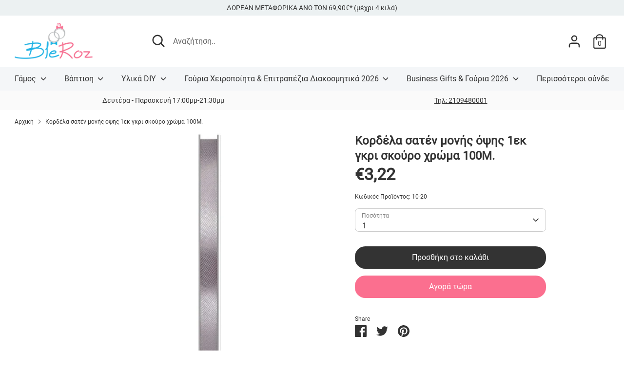

--- FILE ---
content_type: text/html; charset=utf-8
request_url: https://bleroz.gr/products/diy-kordela-saten-monis-opsis-monoxromi-oikonomiki-gkri-skouro-1-ek-100-m
body_size: 31168
content:
<!doctype html>
<html class="no-js supports-no-cookies" lang="el">
<head>
  <!-- Boost 2.0.1 -->
  <meta charset="utf-8" />
<meta name="viewport" content="width=device-width,initial-scale=1.0" />
<meta http-equiv="X-UA-Compatible" content="IE=edge">

<link rel="preconnect" href="https://cdn.shopify.com" crossorigin>
<link rel="preconnect" href="https://fonts.shopify.com" crossorigin>
<link rel="preconnect" href="https://monorail-edge.shopifysvc.com"><link rel="preload" as="font" href="//bleroz.gr/cdn/fonts/roboto/roboto_n4.2019d890f07b1852f56ce63ba45b2db45d852cba.woff2" type="font/woff2" crossorigin><link rel="preload" as="font" href="//bleroz.gr/cdn/fonts/roboto/roboto_n7.f38007a10afbbde8976c4056bfe890710d51dec2.woff2" type="font/woff2" crossorigin><link rel="preload" as="font" href="//bleroz.gr/cdn/fonts/roboto/roboto_i4.57ce898ccda22ee84f49e6b57ae302250655e2d4.woff2" type="font/woff2" crossorigin><link rel="preload" as="font" href="//bleroz.gr/cdn/fonts/roboto/roboto_i7.7ccaf9410746f2c53340607c42c43f90a9005937.woff2" type="font/woff2" crossorigin><link rel="preload" as="font" href="//bleroz.gr/cdn/fonts/roboto/roboto_n5.250d51708d76acbac296b0e21ede8f81de4e37aa.woff2" type="font/woff2" crossorigin><link rel="preload" as="font" href="//bleroz.gr/cdn/fonts/roboto/roboto_n7.f38007a10afbbde8976c4056bfe890710d51dec2.woff2" type="font/woff2" crossorigin><link rel="preload" href="//bleroz.gr/cdn/shop/t/4/assets/vendor.js?v=148173677469431220501638976157" as="script">
<link rel="preload" href="//bleroz.gr/cdn/shop/t/4/assets/theme.js?v=36045149460383099681638976156" as="script"><link rel="canonical" href="https://bleroz.gr/products/diy-kordela-saten-monis-opsis-monoxromi-oikonomiki-gkri-skouro-1-ek-100-m" /><link rel="shortcut icon" href="//bleroz.gr/cdn/shop/files/favicon.png?v=1634802100" type="image/png" /><meta name="description" content="Κορδέλα σατέν μονής όψης 1εκ γκρι σκούρο χρώμα 100Μ. Κατάλληλη για diy μπομπονιέρες γάμου ή βάπτισης, για diy διακόσμηση και diy κατασκευές.">
  <meta name="theme-color" content="#fb6f8f">
  <meta name="google-site-verification" content="CXID4BGKQL8h7Ikm9YwC6TqzMMy3CSdAhKY316Mwbcc" />

  
  <title>
    Κορδέλα σατέν 1εκ γκρι σκούρο χρώμα 100Μ
    
    
    
      &ndash; bleroz.gr
    
  </title>

  <meta property="og:site_name" content="bleroz.gr">
<meta property="og:url" content="https://bleroz.gr/products/diy-kordela-saten-monis-opsis-monoxromi-oikonomiki-gkri-skouro-1-ek-100-m">
<meta property="og:title" content="Κορδέλα σατέν 1εκ γκρι σκούρο χρώμα 100Μ">
<meta property="og:type" content="product">
<meta property="og:description" content="Κορδέλα σατέν μονής όψης 1εκ γκρι σκούρο χρώμα 100Μ. Κατάλληλη για diy μπομπονιέρες γάμου ή βάπτισης, για diy διακόσμηση και diy κατασκευές."><meta property="og:image" content="http://bleroz.gr/cdn/shop/products/17062_1200x1200.jpg?v=1635783790">
  <meta property="og:image:secure_url" content="https://bleroz.gr/cdn/shop/products/17062_1200x1200.jpg?v=1635783790">
  <meta property="og:image:width" content="700">
  <meta property="og:image:height" content="700"><meta property="og:price:amount" content="3,22">
  <meta property="og:price:currency" content="EUR"><meta name="twitter:card" content="summary_large_image">
<meta name="twitter:title" content="Κορδέλα σατέν 1εκ γκρι σκούρο χρώμα 100Μ">
<meta name="twitter:description" content="Κορδέλα σατέν μονής όψης 1εκ γκρι σκούρο χρώμα 100Μ. Κατάλληλη για diy μπομπονιέρες γάμου ή βάπτισης, για diy διακόσμηση και diy κατασκευές.">


  <link href="//bleroz.gr/cdn/shop/t/4/assets/styles.css?v=112616021323202222601762552251" rel="stylesheet" type="text/css" media="all" />

  <script>
    document.documentElement.className = document.documentElement.className.replace('no-js', 'js');
    window.theme = window.theme || {};
    window.slate = window.slate || {};
    theme.moneyFormat = "€{{amount_with_comma_separator}}",
    theme.strings = {
      addToCart: "Προσθήκη στο καλάθι",
      unavailable: "Μη διαθέσιμο",
      addressError: "Error looking up that address",
      addressNoResults: "No results for that address",
      addressQueryLimit: "You have exceeded the Google API usage limit. Consider upgrading to a \u003ca href=\"https:\/\/developers.google.com\/maps\/premium\/usage-limits\"\u003ePremium Plan\u003c\/a\u003e.",
      authError: "There was a problem authenticating your Google Maps API Key.",
      addingToCart: "Προσθήκη",
      addedToCart: "Προστέθηκε",
      addedToCartPopupTitle: "Προστέθηκε:",
      addedToCartPopupItems: "Είδη",
      addedToCartPopupSubtotal: "Μερικό σύνολο",
      addedToCartPopupGoToCart: "Ολοκλήρωση αγοράς",
      cartTermsNotChecked: "Πρέπει να συμφωνήσετε με τους όρους και τις προϋποθέσεις πριν συνεχίσετε.",
      searchLoading: "Loading",
      searchMoreResults: "Δείτε όλα τα αποτελέσματα",
      searchNoResults: "Χωρίς αποτέλεσμα",
      priceFrom: "Από",
      quantityTooHigh: "You can only have [[ quantity ]] in your cart",
      onSale: "Έκπτωση",
      soldOut: "Εξαντλήθηκε",
      unitPriceSeparator: " \/ ",
      close: "Close",
      cart_shipping_calculator_hide_calculator: "Hide shipping calculator",
      cart_shipping_calculator_title: "Get shipping estimates",
      cart_general_hide_note: "Σχόλια Παραγγελίας",
      cart_general_show_note: "Σχόλια Παραγγελίας",
      previous: "Προηγούμενο",
      next: "Επόμενο"
    }
    theme.routes = {
      account_login_url: '/account/login',
      account_register_url: '/account/register',
      account_addresses_url: '/account/addresses',
      search_url: '/search',
      cart_url: '/cart',
      cart_add_url: '/cart/add',
      cart_change_url: '/cart/change',
      product_recommendations_url: '/recommendations/products'
    }
    theme.settings = {
      uniformProductGridImagesEnabled: false,
      soldLabelEnabled: true,
      saleLabelEnabled: true,
      gridShowVendor: false
    }
  </script><!-- Google Tag Manager -->
<script>(function(w,d,s,l,i){w[l]=w[l]||[];w[l].push({'gtm.start':
new Date().getTime(),event:'gtm.js'});var f=d.getElementsByTagName(s)[0],
j=d.createElement(s),dl=l!='dataLayer'?'&l='+l:'';j.async=true;j.src=
'https://www.googletagmanager.com/gtm.js?id='+i+dl;f.parentNode.insertBefore(j,f);
})(window,document,'script','dataLayer','GTM-M5JWVBGZ');</script>
<!-- End Google Tag Manager -->

  <script>window.performance && window.performance.mark && window.performance.mark('shopify.content_for_header.start');</script><meta name="google-site-verification" content="yHCaPBnJeEEnd-w1KrK54VyenusjVPed3IqUXpdbdD0">
<meta name="facebook-domain-verification" content="v2h08ao4cnseht2bqhotx8dklgch0j">
<meta name="facebook-domain-verification" content="3ro92ahjq8gmmgubz77gb4yhakhc3v">
<meta name="facebook-domain-verification" content="2urqnzh74778vpo2som6q337v0mxnu">
<meta id="shopify-digital-wallet" name="shopify-digital-wallet" content="/54929784885/digital_wallets/dialog">
<meta name="shopify-checkout-api-token" content="e95e80985bc37712c04aed0a5c6d253d">
<meta id="in-context-paypal-metadata" data-shop-id="54929784885" data-venmo-supported="false" data-environment="production" data-locale="en_US" data-paypal-v4="true" data-currency="EUR">
<link rel="alternate" type="application/json+oembed" href="https://bleroz.gr/products/diy-kordela-saten-monis-opsis-monoxromi-oikonomiki-gkri-skouro-1-ek-100-m.oembed">
<script async="async" src="/checkouts/internal/preloads.js?locale=el-GR"></script>
<script id="shopify-features" type="application/json">{"accessToken":"e95e80985bc37712c04aed0a5c6d253d","betas":["rich-media-storefront-analytics"],"domain":"bleroz.gr","predictiveSearch":true,"shopId":54929784885,"locale":"el"}</script>
<script>var Shopify = Shopify || {};
Shopify.shop = "blerozgr.myshopify.com";
Shopify.locale = "el";
Shopify.currency = {"active":"EUR","rate":"1.0"};
Shopify.country = "GR";
Shopify.theme = {"name":"Boost - additional costs implementation","id":121516982325,"schema_name":"Boost","schema_version":"2.0.1","theme_store_id":863,"role":"main"};
Shopify.theme.handle = "null";
Shopify.theme.style = {"id":null,"handle":null};
Shopify.cdnHost = "bleroz.gr/cdn";
Shopify.routes = Shopify.routes || {};
Shopify.routes.root = "/";</script>
<script type="module">!function(o){(o.Shopify=o.Shopify||{}).modules=!0}(window);</script>
<script>!function(o){function n(){var o=[];function n(){o.push(Array.prototype.slice.apply(arguments))}return n.q=o,n}var t=o.Shopify=o.Shopify||{};t.loadFeatures=n(),t.autoloadFeatures=n()}(window);</script>
<script id="shop-js-analytics" type="application/json">{"pageType":"product"}</script>
<script defer="defer" async type="module" src="//bleroz.gr/cdn/shopifycloud/shop-js/modules/v2/client.init-shop-cart-sync_B5jQWq1Q.el.esm.js"></script>
<script defer="defer" async type="module" src="//bleroz.gr/cdn/shopifycloud/shop-js/modules/v2/chunk.common_KiMmCvjw.esm.js"></script>
<script type="module">
  await import("//bleroz.gr/cdn/shopifycloud/shop-js/modules/v2/client.init-shop-cart-sync_B5jQWq1Q.el.esm.js");
await import("//bleroz.gr/cdn/shopifycloud/shop-js/modules/v2/chunk.common_KiMmCvjw.esm.js");

  window.Shopify.SignInWithShop?.initShopCartSync?.({"fedCMEnabled":true,"windoidEnabled":true});

</script>
<script id="__st">var __st={"a":54929784885,"offset":7200,"reqid":"c7483518-cda9-40ec-adb3-1227d46755b8-1768885547","pageurl":"bleroz.gr\/products\/diy-kordela-saten-monis-opsis-monoxromi-oikonomiki-gkri-skouro-1-ek-100-m","u":"c99039ba9278","p":"product","rtyp":"product","rid":6698677862453};</script>
<script>window.ShopifyPaypalV4VisibilityTracking = true;</script>
<script id="captcha-bootstrap">!function(){'use strict';const t='contact',e='account',n='new_comment',o=[[t,t],['blogs',n],['comments',n],[t,'customer']],c=[[e,'customer_login'],[e,'guest_login'],[e,'recover_customer_password'],[e,'create_customer']],r=t=>t.map((([t,e])=>`form[action*='/${t}']:not([data-nocaptcha='true']) input[name='form_type'][value='${e}']`)).join(','),a=t=>()=>t?[...document.querySelectorAll(t)].map((t=>t.form)):[];function s(){const t=[...o],e=r(t);return a(e)}const i='password',u='form_key',d=['recaptcha-v3-token','g-recaptcha-response','h-captcha-response',i],f=()=>{try{return window.sessionStorage}catch{return}},m='__shopify_v',_=t=>t.elements[u];function p(t,e,n=!1){try{const o=window.sessionStorage,c=JSON.parse(o.getItem(e)),{data:r}=function(t){const{data:e,action:n}=t;return t[m]||n?{data:e,action:n}:{data:t,action:n}}(c);for(const[e,n]of Object.entries(r))t.elements[e]&&(t.elements[e].value=n);n&&o.removeItem(e)}catch(o){console.error('form repopulation failed',{error:o})}}const l='form_type',E='cptcha';function T(t){t.dataset[E]=!0}const w=window,h=w.document,L='Shopify',v='ce_forms',y='captcha';let A=!1;((t,e)=>{const n=(g='f06e6c50-85a8-45c8-87d0-21a2b65856fe',I='https://cdn.shopify.com/shopifycloud/storefront-forms-hcaptcha/ce_storefront_forms_captcha_hcaptcha.v1.5.2.iife.js',D={infoText:'Προστατεύεται με το hCaptcha',privacyText:'Απόρρητο',termsText:'Όροι'},(t,e,n)=>{const o=w[L][v],c=o.bindForm;if(c)return c(t,g,e,D).then(n);var r;o.q.push([[t,g,e,D],n]),r=I,A||(h.body.append(Object.assign(h.createElement('script'),{id:'captcha-provider',async:!0,src:r})),A=!0)});var g,I,D;w[L]=w[L]||{},w[L][v]=w[L][v]||{},w[L][v].q=[],w[L][y]=w[L][y]||{},w[L][y].protect=function(t,e){n(t,void 0,e),T(t)},Object.freeze(w[L][y]),function(t,e,n,w,h,L){const[v,y,A,g]=function(t,e,n){const i=e?o:[],u=t?c:[],d=[...i,...u],f=r(d),m=r(i),_=r(d.filter((([t,e])=>n.includes(e))));return[a(f),a(m),a(_),s()]}(w,h,L),I=t=>{const e=t.target;return e instanceof HTMLFormElement?e:e&&e.form},D=t=>v().includes(t);t.addEventListener('submit',(t=>{const e=I(t);if(!e)return;const n=D(e)&&!e.dataset.hcaptchaBound&&!e.dataset.recaptchaBound,o=_(e),c=g().includes(e)&&(!o||!o.value);(n||c)&&t.preventDefault(),c&&!n&&(function(t){try{if(!f())return;!function(t){const e=f();if(!e)return;const n=_(t);if(!n)return;const o=n.value;o&&e.removeItem(o)}(t);const e=Array.from(Array(32),(()=>Math.random().toString(36)[2])).join('');!function(t,e){_(t)||t.append(Object.assign(document.createElement('input'),{type:'hidden',name:u})),t.elements[u].value=e}(t,e),function(t,e){const n=f();if(!n)return;const o=[...t.querySelectorAll(`input[type='${i}']`)].map((({name:t})=>t)),c=[...d,...o],r={};for(const[a,s]of new FormData(t).entries())c.includes(a)||(r[a]=s);n.setItem(e,JSON.stringify({[m]:1,action:t.action,data:r}))}(t,e)}catch(e){console.error('failed to persist form',e)}}(e),e.submit())}));const S=(t,e)=>{t&&!t.dataset[E]&&(n(t,e.some((e=>e===t))),T(t))};for(const o of['focusin','change'])t.addEventListener(o,(t=>{const e=I(t);D(e)&&S(e,y())}));const B=e.get('form_key'),M=e.get(l),P=B&&M;t.addEventListener('DOMContentLoaded',(()=>{const t=y();if(P)for(const e of t)e.elements[l].value===M&&p(e,B);[...new Set([...A(),...v().filter((t=>'true'===t.dataset.shopifyCaptcha))])].forEach((e=>S(e,t)))}))}(h,new URLSearchParams(w.location.search),n,t,e,['guest_login'])})(!0,!0)}();</script>
<script integrity="sha256-4kQ18oKyAcykRKYeNunJcIwy7WH5gtpwJnB7kiuLZ1E=" data-source-attribution="shopify.loadfeatures" defer="defer" src="//bleroz.gr/cdn/shopifycloud/storefront/assets/storefront/load_feature-a0a9edcb.js" crossorigin="anonymous"></script>
<script data-source-attribution="shopify.dynamic_checkout.dynamic.init">var Shopify=Shopify||{};Shopify.PaymentButton=Shopify.PaymentButton||{isStorefrontPortableWallets:!0,init:function(){window.Shopify.PaymentButton.init=function(){};var t=document.createElement("script");t.src="https://bleroz.gr/cdn/shopifycloud/portable-wallets/latest/portable-wallets.el.js",t.type="module",document.head.appendChild(t)}};
</script>
<script data-source-attribution="shopify.dynamic_checkout.buyer_consent">
  function portableWalletsHideBuyerConsent(e){var t=document.getElementById("shopify-buyer-consent"),n=document.getElementById("shopify-subscription-policy-button");t&&n&&(t.classList.add("hidden"),t.setAttribute("aria-hidden","true"),n.removeEventListener("click",e))}function portableWalletsShowBuyerConsent(e){var t=document.getElementById("shopify-buyer-consent"),n=document.getElementById("shopify-subscription-policy-button");t&&n&&(t.classList.remove("hidden"),t.removeAttribute("aria-hidden"),n.addEventListener("click",e))}window.Shopify?.PaymentButton&&(window.Shopify.PaymentButton.hideBuyerConsent=portableWalletsHideBuyerConsent,window.Shopify.PaymentButton.showBuyerConsent=portableWalletsShowBuyerConsent);
</script>
<script>
  function portableWalletsCleanup(e){e&&e.src&&console.error("Failed to load portable wallets script "+e.src);var t=document.querySelectorAll("shopify-accelerated-checkout .shopify-payment-button__skeleton, shopify-accelerated-checkout-cart .wallet-cart-button__skeleton"),e=document.getElementById("shopify-buyer-consent");for(let e=0;e<t.length;e++)t[e].remove();e&&e.remove()}function portableWalletsNotLoadedAsModule(e){e instanceof ErrorEvent&&"string"==typeof e.message&&e.message.includes("import.meta")&&"string"==typeof e.filename&&e.filename.includes("portable-wallets")&&(window.removeEventListener("error",portableWalletsNotLoadedAsModule),window.Shopify.PaymentButton.failedToLoad=e,"loading"===document.readyState?document.addEventListener("DOMContentLoaded",window.Shopify.PaymentButton.init):window.Shopify.PaymentButton.init())}window.addEventListener("error",portableWalletsNotLoadedAsModule);
</script>

<script type="module" src="https://bleroz.gr/cdn/shopifycloud/portable-wallets/latest/portable-wallets.el.js" onError="portableWalletsCleanup(this)" crossorigin="anonymous"></script>
<script nomodule>
  document.addEventListener("DOMContentLoaded", portableWalletsCleanup);
</script>

<script id='scb4127' type='text/javascript' async='' src='https://bleroz.gr/cdn/shopifycloud/privacy-banner/storefront-banner.js'></script><link id="shopify-accelerated-checkout-styles" rel="stylesheet" media="screen" href="https://bleroz.gr/cdn/shopifycloud/portable-wallets/latest/accelerated-checkout-backwards-compat.css" crossorigin="anonymous">
<style id="shopify-accelerated-checkout-cart">
        #shopify-buyer-consent {
  margin-top: 1em;
  display: inline-block;
  width: 100%;
}

#shopify-buyer-consent.hidden {
  display: none;
}

#shopify-subscription-policy-button {
  background: none;
  border: none;
  padding: 0;
  text-decoration: underline;
  font-size: inherit;
  cursor: pointer;
}

#shopify-subscription-policy-button::before {
  box-shadow: none;
}

      </style>
<script id="sections-script" data-sections="product-recommendations" defer="defer" src="//bleroz.gr/cdn/shop/t/4/compiled_assets/scripts.js?v=3851"></script>
<script>window.performance && window.performance.mark && window.performance.mark('shopify.content_for_header.end');</script>
<!-- Global site tag (gtag.js) - Google Ads: AW-10864842766 -->
<script async src="https://www.googletagmanager.com/gtag/js?id=AW-10864842766"></script>
<script>
 window.dataLayer = window.dataLayer || [];
 function gtag(){dataLayer.push(arguments);}
 gtag('js', new Date());
 gtag('config', 'AW-10864842766');
</script>

<script>
 gtag('event', 'view_item', {
 'send_to': 'AW-10864842766',
 'ecomm_pagetype': 'product',
 'ecomm_prodid': 'shopify_GR_6698677862453_40086812688437',
 'ecomm_totalvalue': '322'
 });
</script>
<script>
  (function(a,b,c,d,e,f,g){a['SkroutzAnalyticsObject']=e;a[e]= a[e] || function(){
    (a[e].q = a[e].q || []).push(arguments);};f=b.createElement(c);f.async=true;
    f.src=d;g=b.getElementsByTagName(c)[0];g.parentNode.insertBefore(f,g);
  })(window,document,'script','https://analytics.skroutz.gr/analytics.min.js','skroutz_analytics');

  skroutz_analytics('session', 'connect', 'SA-2730-9644');  // Connect your Account.
</script>

<script src="https://ajax.googleapis.com/ajax/libs/jquery/3.2.1/jquery.min.js"></script>
  
<link href="https://monorail-edge.shopifysvc.com" rel="dns-prefetch">
<script>(function(){if ("sendBeacon" in navigator && "performance" in window) {try {var session_token_from_headers = performance.getEntriesByType('navigation')[0].serverTiming.find(x => x.name == '_s').description;} catch {var session_token_from_headers = undefined;}var session_cookie_matches = document.cookie.match(/_shopify_s=([^;]*)/);var session_token_from_cookie = session_cookie_matches && session_cookie_matches.length === 2 ? session_cookie_matches[1] : "";var session_token = session_token_from_headers || session_token_from_cookie || "";function handle_abandonment_event(e) {var entries = performance.getEntries().filter(function(entry) {return /monorail-edge.shopifysvc.com/.test(entry.name);});if (!window.abandonment_tracked && entries.length === 0) {window.abandonment_tracked = true;var currentMs = Date.now();var navigation_start = performance.timing.navigationStart;var payload = {shop_id: 54929784885,url: window.location.href,navigation_start,duration: currentMs - navigation_start,session_token,page_type: "product"};window.navigator.sendBeacon("https://monorail-edge.shopifysvc.com/v1/produce", JSON.stringify({schema_id: "online_store_buyer_site_abandonment/1.1",payload: payload,metadata: {event_created_at_ms: currentMs,event_sent_at_ms: currentMs}}));}}window.addEventListener('pagehide', handle_abandonment_event);}}());</script>
<script id="web-pixels-manager-setup">(function e(e,d,r,n,o){if(void 0===o&&(o={}),!Boolean(null===(a=null===(i=window.Shopify)||void 0===i?void 0:i.analytics)||void 0===a?void 0:a.replayQueue)){var i,a;window.Shopify=window.Shopify||{};var t=window.Shopify;t.analytics=t.analytics||{};var s=t.analytics;s.replayQueue=[],s.publish=function(e,d,r){return s.replayQueue.push([e,d,r]),!0};try{self.performance.mark("wpm:start")}catch(e){}var l=function(){var e={modern:/Edge?\/(1{2}[4-9]|1[2-9]\d|[2-9]\d{2}|\d{4,})\.\d+(\.\d+|)|Firefox\/(1{2}[4-9]|1[2-9]\d|[2-9]\d{2}|\d{4,})\.\d+(\.\d+|)|Chrom(ium|e)\/(9{2}|\d{3,})\.\d+(\.\d+|)|(Maci|X1{2}).+ Version\/(15\.\d+|(1[6-9]|[2-9]\d|\d{3,})\.\d+)([,.]\d+|)( \(\w+\)|)( Mobile\/\w+|) Safari\/|Chrome.+OPR\/(9{2}|\d{3,})\.\d+\.\d+|(CPU[ +]OS|iPhone[ +]OS|CPU[ +]iPhone|CPU IPhone OS|CPU iPad OS)[ +]+(15[._]\d+|(1[6-9]|[2-9]\d|\d{3,})[._]\d+)([._]\d+|)|Android:?[ /-](13[3-9]|1[4-9]\d|[2-9]\d{2}|\d{4,})(\.\d+|)(\.\d+|)|Android.+Firefox\/(13[5-9]|1[4-9]\d|[2-9]\d{2}|\d{4,})\.\d+(\.\d+|)|Android.+Chrom(ium|e)\/(13[3-9]|1[4-9]\d|[2-9]\d{2}|\d{4,})\.\d+(\.\d+|)|SamsungBrowser\/([2-9]\d|\d{3,})\.\d+/,legacy:/Edge?\/(1[6-9]|[2-9]\d|\d{3,})\.\d+(\.\d+|)|Firefox\/(5[4-9]|[6-9]\d|\d{3,})\.\d+(\.\d+|)|Chrom(ium|e)\/(5[1-9]|[6-9]\d|\d{3,})\.\d+(\.\d+|)([\d.]+$|.*Safari\/(?![\d.]+ Edge\/[\d.]+$))|(Maci|X1{2}).+ Version\/(10\.\d+|(1[1-9]|[2-9]\d|\d{3,})\.\d+)([,.]\d+|)( \(\w+\)|)( Mobile\/\w+|) Safari\/|Chrome.+OPR\/(3[89]|[4-9]\d|\d{3,})\.\d+\.\d+|(CPU[ +]OS|iPhone[ +]OS|CPU[ +]iPhone|CPU IPhone OS|CPU iPad OS)[ +]+(10[._]\d+|(1[1-9]|[2-9]\d|\d{3,})[._]\d+)([._]\d+|)|Android:?[ /-](13[3-9]|1[4-9]\d|[2-9]\d{2}|\d{4,})(\.\d+|)(\.\d+|)|Mobile Safari.+OPR\/([89]\d|\d{3,})\.\d+\.\d+|Android.+Firefox\/(13[5-9]|1[4-9]\d|[2-9]\d{2}|\d{4,})\.\d+(\.\d+|)|Android.+Chrom(ium|e)\/(13[3-9]|1[4-9]\d|[2-9]\d{2}|\d{4,})\.\d+(\.\d+|)|Android.+(UC? ?Browser|UCWEB|U3)[ /]?(15\.([5-9]|\d{2,})|(1[6-9]|[2-9]\d|\d{3,})\.\d+)\.\d+|SamsungBrowser\/(5\.\d+|([6-9]|\d{2,})\.\d+)|Android.+MQ{2}Browser\/(14(\.(9|\d{2,})|)|(1[5-9]|[2-9]\d|\d{3,})(\.\d+|))(\.\d+|)|K[Aa][Ii]OS\/(3\.\d+|([4-9]|\d{2,})\.\d+)(\.\d+|)/},d=e.modern,r=e.legacy,n=navigator.userAgent;return n.match(d)?"modern":n.match(r)?"legacy":"unknown"}(),u="modern"===l?"modern":"legacy",c=(null!=n?n:{modern:"",legacy:""})[u],f=function(e){return[e.baseUrl,"/wpm","/b",e.hashVersion,"modern"===e.buildTarget?"m":"l",".js"].join("")}({baseUrl:d,hashVersion:r,buildTarget:u}),m=function(e){var d=e.version,r=e.bundleTarget,n=e.surface,o=e.pageUrl,i=e.monorailEndpoint;return{emit:function(e){var a=e.status,t=e.errorMsg,s=(new Date).getTime(),l=JSON.stringify({metadata:{event_sent_at_ms:s},events:[{schema_id:"web_pixels_manager_load/3.1",payload:{version:d,bundle_target:r,page_url:o,status:a,surface:n,error_msg:t},metadata:{event_created_at_ms:s}}]});if(!i)return console&&console.warn&&console.warn("[Web Pixels Manager] No Monorail endpoint provided, skipping logging."),!1;try{return self.navigator.sendBeacon.bind(self.navigator)(i,l)}catch(e){}var u=new XMLHttpRequest;try{return u.open("POST",i,!0),u.setRequestHeader("Content-Type","text/plain"),u.send(l),!0}catch(e){return console&&console.warn&&console.warn("[Web Pixels Manager] Got an unhandled error while logging to Monorail."),!1}}}}({version:r,bundleTarget:l,surface:e.surface,pageUrl:self.location.href,monorailEndpoint:e.monorailEndpoint});try{o.browserTarget=l,function(e){var d=e.src,r=e.async,n=void 0===r||r,o=e.onload,i=e.onerror,a=e.sri,t=e.scriptDataAttributes,s=void 0===t?{}:t,l=document.createElement("script"),u=document.querySelector("head"),c=document.querySelector("body");if(l.async=n,l.src=d,a&&(l.integrity=a,l.crossOrigin="anonymous"),s)for(var f in s)if(Object.prototype.hasOwnProperty.call(s,f))try{l.dataset[f]=s[f]}catch(e){}if(o&&l.addEventListener("load",o),i&&l.addEventListener("error",i),u)u.appendChild(l);else{if(!c)throw new Error("Did not find a head or body element to append the script");c.appendChild(l)}}({src:f,async:!0,onload:function(){if(!function(){var e,d;return Boolean(null===(d=null===(e=window.Shopify)||void 0===e?void 0:e.analytics)||void 0===d?void 0:d.initialized)}()){var d=window.webPixelsManager.init(e)||void 0;if(d){var r=window.Shopify.analytics;r.replayQueue.forEach((function(e){var r=e[0],n=e[1],o=e[2];d.publishCustomEvent(r,n,o)})),r.replayQueue=[],r.publish=d.publishCustomEvent,r.visitor=d.visitor,r.initialized=!0}}},onerror:function(){return m.emit({status:"failed",errorMsg:"".concat(f," has failed to load")})},sri:function(e){var d=/^sha384-[A-Za-z0-9+/=]+$/;return"string"==typeof e&&d.test(e)}(c)?c:"",scriptDataAttributes:o}),m.emit({status:"loading"})}catch(e){m.emit({status:"failed",errorMsg:(null==e?void 0:e.message)||"Unknown error"})}}})({shopId: 54929784885,storefrontBaseUrl: "https://bleroz.gr",extensionsBaseUrl: "https://extensions.shopifycdn.com/cdn/shopifycloud/web-pixels-manager",monorailEndpoint: "https://monorail-edge.shopifysvc.com/unstable/produce_batch",surface: "storefront-renderer",enabledBetaFlags: ["2dca8a86"],webPixelsConfigList: [{"id":"1885110613","configuration":"{\"config\":\"{\\\"google_tag_ids\\\":[\\\"G-CV9JY5ZW2M\\\",\\\"AW-10864842766\\\",\\\"GT-PJSW9DFQ\\\"],\\\"target_country\\\":\\\"GR\\\",\\\"gtag_events\\\":[{\\\"type\\\":\\\"begin_checkout\\\",\\\"action_label\\\":[\\\"G-CV9JY5ZW2M\\\",\\\"AW-10864842766\\\/b9MECNO-lbQaEI6w4bwo\\\"]},{\\\"type\\\":\\\"search\\\",\\\"action_label\\\":[\\\"G-CV9JY5ZW2M\\\",\\\"AW-10864842766\\\/7-ACCMvIlbQaEI6w4bwo\\\"]},{\\\"type\\\":\\\"view_item\\\",\\\"action_label\\\":[\\\"G-CV9JY5ZW2M\\\",\\\"AW-10864842766\\\/0WpHCMjIlbQaEI6w4bwo\\\",\\\"MC-GQ7WRXK7YB\\\"]},{\\\"type\\\":\\\"purchase\\\",\\\"action_label\\\":[\\\"G-CV9JY5ZW2M\\\",\\\"AW-10864842766\\\/Lb0QCNC-lbQaEI6w4bwo\\\",\\\"MC-GQ7WRXK7YB\\\"]},{\\\"type\\\":\\\"page_view\\\",\\\"action_label\\\":[\\\"G-CV9JY5ZW2M\\\",\\\"AW-10864842766\\\/FuJJCMXIlbQaEI6w4bwo\\\",\\\"MC-GQ7WRXK7YB\\\"]},{\\\"type\\\":\\\"add_payment_info\\\",\\\"action_label\\\":[\\\"G-CV9JY5ZW2M\\\",\\\"AW-10864842766\\\/AJknCM7IlbQaEI6w4bwo\\\"]},{\\\"type\\\":\\\"add_to_cart\\\",\\\"action_label\\\":[\\\"G-CV9JY5ZW2M\\\",\\\"AW-10864842766\\\/9JFwCNa-lbQaEI6w4bwo\\\"]}],\\\"enable_monitoring_mode\\\":false}\"}","eventPayloadVersion":"v1","runtimeContext":"OPEN","scriptVersion":"b2a88bafab3e21179ed38636efcd8a93","type":"APP","apiClientId":1780363,"privacyPurposes":[],"dataSharingAdjustments":{"protectedCustomerApprovalScopes":["read_customer_address","read_customer_email","read_customer_name","read_customer_personal_data","read_customer_phone"]}},{"id":"250511701","configuration":"{\"pixel_id\":\"790826301831067\",\"pixel_type\":\"facebook_pixel\",\"metaapp_system_user_token\":\"-\"}","eventPayloadVersion":"v1","runtimeContext":"OPEN","scriptVersion":"ca16bc87fe92b6042fbaa3acc2fbdaa6","type":"APP","apiClientId":2329312,"privacyPurposes":["ANALYTICS","MARKETING","SALE_OF_DATA"],"dataSharingAdjustments":{"protectedCustomerApprovalScopes":["read_customer_address","read_customer_email","read_customer_name","read_customer_personal_data","read_customer_phone"]}},{"id":"shopify-app-pixel","configuration":"{}","eventPayloadVersion":"v1","runtimeContext":"STRICT","scriptVersion":"0450","apiClientId":"shopify-pixel","type":"APP","privacyPurposes":["ANALYTICS","MARKETING"]},{"id":"shopify-custom-pixel","eventPayloadVersion":"v1","runtimeContext":"LAX","scriptVersion":"0450","apiClientId":"shopify-pixel","type":"CUSTOM","privacyPurposes":["ANALYTICS","MARKETING"]}],isMerchantRequest: false,initData: {"shop":{"name":"bleroz.gr","paymentSettings":{"currencyCode":"EUR"},"myshopifyDomain":"blerozgr.myshopify.com","countryCode":"GR","storefrontUrl":"https:\/\/bleroz.gr"},"customer":null,"cart":null,"checkout":null,"productVariants":[{"price":{"amount":3.22,"currencyCode":"EUR"},"product":{"title":"Κορδέλα σατέν μονής όψης 1εκ γκρι σκούρο χρώμα 100Μ.","vendor":"OEM","id":"6698677862453","untranslatedTitle":"Κορδέλα σατέν μονής όψης 1εκ γκρι σκούρο χρώμα 100Μ.","url":"\/products\/diy-kordela-saten-monis-opsis-monoxromi-oikonomiki-gkri-skouro-1-ek-100-m","type":"Award Ribbons"},"id":"40086812688437","image":{"src":"\/\/bleroz.gr\/cdn\/shop\/products\/17062.jpg?v=1635783790"},"sku":"10-20","title":"Default Title","untranslatedTitle":"Default Title"}],"purchasingCompany":null},},"https://bleroz.gr/cdn","fcfee988w5aeb613cpc8e4bc33m6693e112",{"modern":"","legacy":""},{"shopId":"54929784885","storefrontBaseUrl":"https:\/\/bleroz.gr","extensionBaseUrl":"https:\/\/extensions.shopifycdn.com\/cdn\/shopifycloud\/web-pixels-manager","surface":"storefront-renderer","enabledBetaFlags":"[\"2dca8a86\"]","isMerchantRequest":"false","hashVersion":"fcfee988w5aeb613cpc8e4bc33m6693e112","publish":"custom","events":"[[\"page_viewed\",{}],[\"product_viewed\",{\"productVariant\":{\"price\":{\"amount\":3.22,\"currencyCode\":\"EUR\"},\"product\":{\"title\":\"Κορδέλα σατέν μονής όψης 1εκ γκρι σκούρο χρώμα 100Μ.\",\"vendor\":\"OEM\",\"id\":\"6698677862453\",\"untranslatedTitle\":\"Κορδέλα σατέν μονής όψης 1εκ γκρι σκούρο χρώμα 100Μ.\",\"url\":\"\/products\/diy-kordela-saten-monis-opsis-monoxromi-oikonomiki-gkri-skouro-1-ek-100-m\",\"type\":\"Award Ribbons\"},\"id\":\"40086812688437\",\"image\":{\"src\":\"\/\/bleroz.gr\/cdn\/shop\/products\/17062.jpg?v=1635783790\"},\"sku\":\"10-20\",\"title\":\"Default Title\",\"untranslatedTitle\":\"Default Title\"}}]]"});</script><script>
  window.ShopifyAnalytics = window.ShopifyAnalytics || {};
  window.ShopifyAnalytics.meta = window.ShopifyAnalytics.meta || {};
  window.ShopifyAnalytics.meta.currency = 'EUR';
  var meta = {"product":{"id":6698677862453,"gid":"gid:\/\/shopify\/Product\/6698677862453","vendor":"OEM","type":"Award Ribbons","handle":"diy-kordela-saten-monis-opsis-monoxromi-oikonomiki-gkri-skouro-1-ek-100-m","variants":[{"id":40086812688437,"price":322,"name":"Κορδέλα σατέν μονής όψης 1εκ γκρι σκούρο χρώμα 100Μ.","public_title":null,"sku":"10-20"}],"remote":false},"page":{"pageType":"product","resourceType":"product","resourceId":6698677862453,"requestId":"c7483518-cda9-40ec-adb3-1227d46755b8-1768885547"}};
  for (var attr in meta) {
    window.ShopifyAnalytics.meta[attr] = meta[attr];
  }
</script>
<script class="analytics">
  (function () {
    var customDocumentWrite = function(content) {
      var jquery = null;

      if (window.jQuery) {
        jquery = window.jQuery;
      } else if (window.Checkout && window.Checkout.$) {
        jquery = window.Checkout.$;
      }

      if (jquery) {
        jquery('body').append(content);
      }
    };

    var hasLoggedConversion = function(token) {
      if (token) {
        return document.cookie.indexOf('loggedConversion=' + token) !== -1;
      }
      return false;
    }

    var setCookieIfConversion = function(token) {
      if (token) {
        var twoMonthsFromNow = new Date(Date.now());
        twoMonthsFromNow.setMonth(twoMonthsFromNow.getMonth() + 2);

        document.cookie = 'loggedConversion=' + token + '; expires=' + twoMonthsFromNow;
      }
    }

    var trekkie = window.ShopifyAnalytics.lib = window.trekkie = window.trekkie || [];
    if (trekkie.integrations) {
      return;
    }
    trekkie.methods = [
      'identify',
      'page',
      'ready',
      'track',
      'trackForm',
      'trackLink'
    ];
    trekkie.factory = function(method) {
      return function() {
        var args = Array.prototype.slice.call(arguments);
        args.unshift(method);
        trekkie.push(args);
        return trekkie;
      };
    };
    for (var i = 0; i < trekkie.methods.length; i++) {
      var key = trekkie.methods[i];
      trekkie[key] = trekkie.factory(key);
    }
    trekkie.load = function(config) {
      trekkie.config = config || {};
      trekkie.config.initialDocumentCookie = document.cookie;
      var first = document.getElementsByTagName('script')[0];
      var script = document.createElement('script');
      script.type = 'text/javascript';
      script.onerror = function(e) {
        var scriptFallback = document.createElement('script');
        scriptFallback.type = 'text/javascript';
        scriptFallback.onerror = function(error) {
                var Monorail = {
      produce: function produce(monorailDomain, schemaId, payload) {
        var currentMs = new Date().getTime();
        var event = {
          schema_id: schemaId,
          payload: payload,
          metadata: {
            event_created_at_ms: currentMs,
            event_sent_at_ms: currentMs
          }
        };
        return Monorail.sendRequest("https://" + monorailDomain + "/v1/produce", JSON.stringify(event));
      },
      sendRequest: function sendRequest(endpointUrl, payload) {
        // Try the sendBeacon API
        if (window && window.navigator && typeof window.navigator.sendBeacon === 'function' && typeof window.Blob === 'function' && !Monorail.isIos12()) {
          var blobData = new window.Blob([payload], {
            type: 'text/plain'
          });

          if (window.navigator.sendBeacon(endpointUrl, blobData)) {
            return true;
          } // sendBeacon was not successful

        } // XHR beacon

        var xhr = new XMLHttpRequest();

        try {
          xhr.open('POST', endpointUrl);
          xhr.setRequestHeader('Content-Type', 'text/plain');
          xhr.send(payload);
        } catch (e) {
          console.log(e);
        }

        return false;
      },
      isIos12: function isIos12() {
        return window.navigator.userAgent.lastIndexOf('iPhone; CPU iPhone OS 12_') !== -1 || window.navigator.userAgent.lastIndexOf('iPad; CPU OS 12_') !== -1;
      }
    };
    Monorail.produce('monorail-edge.shopifysvc.com',
      'trekkie_storefront_load_errors/1.1',
      {shop_id: 54929784885,
      theme_id: 121516982325,
      app_name: "storefront",
      context_url: window.location.href,
      source_url: "//bleroz.gr/cdn/s/trekkie.storefront.cd680fe47e6c39ca5d5df5f0a32d569bc48c0f27.min.js"});

        };
        scriptFallback.async = true;
        scriptFallback.src = '//bleroz.gr/cdn/s/trekkie.storefront.cd680fe47e6c39ca5d5df5f0a32d569bc48c0f27.min.js';
        first.parentNode.insertBefore(scriptFallback, first);
      };
      script.async = true;
      script.src = '//bleroz.gr/cdn/s/trekkie.storefront.cd680fe47e6c39ca5d5df5f0a32d569bc48c0f27.min.js';
      first.parentNode.insertBefore(script, first);
    };
    trekkie.load(
      {"Trekkie":{"appName":"storefront","development":false,"defaultAttributes":{"shopId":54929784885,"isMerchantRequest":null,"themeId":121516982325,"themeCityHash":"4243762661845208975","contentLanguage":"el","currency":"EUR","eventMetadataId":"c2d8afad-c43c-4a9e-bc04-67fc0e3ee18e"},"isServerSideCookieWritingEnabled":true,"monorailRegion":"shop_domain","enabledBetaFlags":["65f19447"]},"Session Attribution":{},"S2S":{"facebookCapiEnabled":true,"source":"trekkie-storefront-renderer","apiClientId":580111}}
    );

    var loaded = false;
    trekkie.ready(function() {
      if (loaded) return;
      loaded = true;

      window.ShopifyAnalytics.lib = window.trekkie;

      var originalDocumentWrite = document.write;
      document.write = customDocumentWrite;
      try { window.ShopifyAnalytics.merchantGoogleAnalytics.call(this); } catch(error) {};
      document.write = originalDocumentWrite;

      window.ShopifyAnalytics.lib.page(null,{"pageType":"product","resourceType":"product","resourceId":6698677862453,"requestId":"c7483518-cda9-40ec-adb3-1227d46755b8-1768885547","shopifyEmitted":true});

      var match = window.location.pathname.match(/checkouts\/(.+)\/(thank_you|post_purchase)/)
      var token = match? match[1]: undefined;
      if (!hasLoggedConversion(token)) {
        setCookieIfConversion(token);
        window.ShopifyAnalytics.lib.track("Viewed Product",{"currency":"EUR","variantId":40086812688437,"productId":6698677862453,"productGid":"gid:\/\/shopify\/Product\/6698677862453","name":"Κορδέλα σατέν μονής όψης 1εκ γκρι σκούρο χρώμα 100Μ.","price":"3.22","sku":"10-20","brand":"OEM","variant":null,"category":"Award Ribbons","nonInteraction":true,"remote":false},undefined,undefined,{"shopifyEmitted":true});
      window.ShopifyAnalytics.lib.track("monorail:\/\/trekkie_storefront_viewed_product\/1.1",{"currency":"EUR","variantId":40086812688437,"productId":6698677862453,"productGid":"gid:\/\/shopify\/Product\/6698677862453","name":"Κορδέλα σατέν μονής όψης 1εκ γκρι σκούρο χρώμα 100Μ.","price":"3.22","sku":"10-20","brand":"OEM","variant":null,"category":"Award Ribbons","nonInteraction":true,"remote":false,"referer":"https:\/\/bleroz.gr\/products\/diy-kordela-saten-monis-opsis-monoxromi-oikonomiki-gkri-skouro-1-ek-100-m"});
      }
    });


        var eventsListenerScript = document.createElement('script');
        eventsListenerScript.async = true;
        eventsListenerScript.src = "//bleroz.gr/cdn/shopifycloud/storefront/assets/shop_events_listener-3da45d37.js";
        document.getElementsByTagName('head')[0].appendChild(eventsListenerScript);

})();</script>
  <script>
  if (!window.ga || (window.ga && typeof window.ga !== 'function')) {
    window.ga = function ga() {
      (window.ga.q = window.ga.q || []).push(arguments);
      if (window.Shopify && window.Shopify.analytics && typeof window.Shopify.analytics.publish === 'function') {
        window.Shopify.analytics.publish("ga_stub_called", {}, {sendTo: "google_osp_migration"});
      }
      console.error("Shopify's Google Analytics stub called with:", Array.from(arguments), "\nSee https://help.shopify.com/manual/promoting-marketing/pixels/pixel-migration#google for more information.");
    };
    if (window.Shopify && window.Shopify.analytics && typeof window.Shopify.analytics.publish === 'function') {
      window.Shopify.analytics.publish("ga_stub_initialized", {}, {sendTo: "google_osp_migration"});
    }
  }
</script>
<script
  defer
  src="https://bleroz.gr/cdn/shopifycloud/perf-kit/shopify-perf-kit-3.0.4.min.js"
  data-application="storefront-renderer"
  data-shop-id="54929784885"
  data-render-region="gcp-us-east1"
  data-page-type="product"
  data-theme-instance-id="121516982325"
  data-theme-name="Boost"
  data-theme-version="2.0.1"
  data-monorail-region="shop_domain"
  data-resource-timing-sampling-rate="10"
  data-shs="true"
  data-shs-beacon="true"
  data-shs-export-with-fetch="true"
  data-shs-logs-sample-rate="1"
  data-shs-beacon-endpoint="https://bleroz.gr/api/collect"
></script>
</head>

<body id="κορδέλα-σατέν-1εκ-γκρι-σκούρο-χρώμα-100μ" class="template-product">
  <!-- Google Tag Manager (noscript) -->
<noscript><iframe src="https://www.googletagmanager.com/ns.html?id=GTM-M5JWVBGZ"
height="0" width="0" style="display:none;visibility:hidden"></iframe></noscript>
<!-- End Google Tag Manager (noscript) -->
  <a class="in-page-link visually-hidden skip-link" href="#MainContent">Μετάβαση στο περιεχόμενο</a>

  <div id="shopify-section-header" class="shopify-section"><style data-shopify>
  .store-logo--image{
    max-width: 160px;
    width: 160px;
  }

  @media only screen and (max-width: 939px) {
    .store-logo--image {
      width: auto;
    }
  }

  
</style>
<div class="site-header docking-header" data-section-id="header" data-section-type="header" role="banner"><section class="announcement-bar"><a href="/policies/shipping-policy" class="announcement-bar__content container">ΔΩΡΕΑΝ ΜΕΤΑΦΟΡΙΚΑ ΑΝΩ ΤΩΝ 69,90€* (μέχρι 4 κιλά)</a></section><header class="header-content container">
      <div class="page-header page-width"><!-- LOGO / STORE NAME --><div class="h1 store-logo   hide-for-search-mobile   store-logo--image store-logo-desktop--left store-logo-mobile--inline" itemscope itemtype="http://schema.org/Organization"><!-- DESKTOP LOGO -->
  <a href="/" itemprop="url" class="site-logo site-header__logo-image">
    <meta itemprop="name" content="bleroz.gr"><div class="rimage-outer-wrapper" style="max-width: 1853px; max-height: 876px">
  <div class="rimage-wrapper lazyload--placeholder" style="padding-top:47.27468969239072%">
    
    
    
      <img class="rimage__image lazyload fade-in "
      src="data:image/svg+xml,%3Csvg%20xmlns='http://www.w3.org/2000/svg'/%3E"
      data-src="//bleroz.gr/cdn/shop/files/bleroz-logo_db42531c-c768-43e8-ab8e-810b5fabd191_{width}x.png?v=1636098938"
      data-widths="[180, 220, 300, 360, 460, 540, 720, 900, 1080, 1296, 1512, 1728, 2048]"
      data-aspectratio="2.115296803652968"
      data-sizes="auto"
      alt=""
       >
    

    <noscript>
      
      <img src="//bleroz.gr/cdn/shop/files/bleroz-logo_db42531c-c768-43e8-ab8e-810b5fabd191_1024x1024.png?v=1636098938" alt="" class="rimage__image">
    </noscript>
  </div>
</div>



</a></div>
<div class="docked-mobile-navigation-container">
        <div class="docked-mobile-navigation-container__inner"><div class="utils relative ">
          <!-- MOBILE BURGER -->
          <button class="btn btn--plain burger-icon feather-icon js-mobile-menu-icon hide-for-search" aria-label="Toggle menu">
            <svg aria-hidden="true" focusable="false" role="presentation" class="icon feather-menu" viewBox="0 0 24 24"><path d="M3 12h18M3 6h18M3 18h18"/></svg>
          </button><!-- LOGO / STORE NAME --><div class="h1 store-logo   hide-for-search-mobile   store-logo--image store-logo-desktop--left store-logo-mobile--inline" itemscope itemtype="http://schema.org/Organization"><!-- DESKTOP LOGO -->
  <a href="/" itemprop="url" class="site-logo site-header__logo-image">
    <meta itemprop="name" content="bleroz.gr"><div class="rimage-outer-wrapper" style="max-width: 1853px; max-height: 876px">
  <div class="rimage-wrapper lazyload--placeholder" style="padding-top:47.27468969239072%">
    
    
    
      <img class="rimage__image lazyload fade-in "
      src="data:image/svg+xml,%3Csvg%20xmlns='http://www.w3.org/2000/svg'/%3E"
      data-src="//bleroz.gr/cdn/shop/files/bleroz-logo_db42531c-c768-43e8-ab8e-810b5fabd191_{width}x.png?v=1636098938"
      data-widths="[180, 220, 300, 360, 460, 540, 720, 900, 1080, 1296, 1512, 1728, 2048]"
      data-aspectratio="2.115296803652968"
      data-sizes="auto"
      alt=""
       >
    

    <noscript>
      
      <img src="//bleroz.gr/cdn/shop/files/bleroz-logo_db42531c-c768-43e8-ab8e-810b5fabd191_1024x1024.png?v=1636098938" alt="" class="rimage__image">
    </noscript>
  </div>
</div>



</a></div>
<!-- DESKTOP SEARCH -->
  
  

  <div class="utils__item search-bar desktop-only search-bar--open  live-search live-search--show-price settings-open-bar desktop-only ">
  <div class="search-bar__container">
    <button class="btn btn--plain feather-icon icon--header search-form__icon js-search-form-focus" aria-label="Open Search">
      <svg aria-hidden="true" focusable="false" role="presentation" class="icon feather-search" viewBox="0 0 24 24"><circle cx="10.5" cy="10.5" r="7.5"/><path d="M21 21l-5.2-5.2"/></svg>
    </button>
    <span class="icon-fallback-text">Αναζήτηση</span>

    <form class="search-form" action="/search" method="get" role="search" autocomplete="off">
      <input type="hidden" name="type" value="product" />
      <input type="hidden" name="options[prefix]" value="last" />
      <label for="open-search-bar " class="label-hidden">
        Αναζήτηση..
      </label>
      <input type="search"
             name="q"
             id="open-search-bar "
             value=""
             placeholder="Αναζήτηση.."
             class="search-form__input"
             autocomplete="off"
             autocorrect="off">
      <button type="submit" class="btn btn--plain search-form__button" aria-label="Αναζήτηση">
      </button>
    </form>

    

    <div class="search-bar__results">
    </div>
  </div>
</div>




<div class="utils__right"><!-- CURRENCY CONVERTER -->
              <div class="utils__item utils__item--currency header-localization header-localization--desktop hide-for-search">
                <form method="post" action="/localization" id="localization_form_desktop-header" accept-charset="UTF-8" class="selectors-form" enctype="multipart/form-data"><input type="hidden" name="form_type" value="localization" /><input type="hidden" name="utf8" value="✓" /><input type="hidden" name="_method" value="put" /><input type="hidden" name="return_to" value="/products/diy-kordela-saten-monis-opsis-monoxromi-oikonomiki-gkri-skouro-1-ek-100-m" /></form>
              </div><!-- ACCOUNT -->
            
              <div class="utils__item customer-account hide-for-search">
    <a href="/account" class="customer-account__parent-link feather-icon icon--header" aria-haspopup="true" aria-expanded="false" aria-label="Account"><svg aria-hidden="true" focusable="false" role="presentation" class="icon icon-account" viewBox="0 0 24 24"><path d="M20 21v-2a4 4 0 0 0-4-4H8a4 4 0 0 0-4 4v2"/><circle cx="12" cy="7" r="4"/></svg></a>
    <ul class="customer-account__menu">
      
        <li class="customer-account__link customer-login">
          <a href="/account/login">
            Σύνδεση
          </a>
        </li>
        <li class="customer-account__link customer-register">
          <a href="/account/register">
          Δημιουργία λογαριασμού
          </a>
        </li>
      
    </ul>
  </div>
            

            <!-- CART -->
            
            
            <div class="utils__item header-cart hide-for-search">
              <a href="/cart">
                <span class="feather-icon icon--header"><svg aria-hidden="true" focusable="false" role="presentation" class="icon feather-bag" viewBox="0 0 24 28"><rect x="1" y="7" width="22" height="20" rx="2" ry="2"/><path d="M6 10V6a5 4 2 0 1 12 0v4"/></svg></span>
                <span class="header-cart__count">0</span>
              </a>
              
            </div>
            
          </div>

        </div>

        
        </div>
        </div>
        
      </div>
    </header>

    
    <div class="docked-navigation-container docked-navigation-container--left">
    <div class="docked-navigation-container__inner">
    

    <section class="header-navigation container">
      <nav class="navigation__container page-width mobile-nav-no-margin-top">

        <!-- DOCKED NAV SEARCH CENTER LAYOUT--><!-- MOBILE MENU UTILS -->
        <div class="mobile-menu-utils"><!-- MOBILE MENU LOCALIZATION -->
            <div class="utils__item utils__item--currency header-localization header-localization--mobile hide-for-search">
              <form method="post" action="/localization" id="localization_form_mobile-header" accept-charset="UTF-8" class="selectors-form" enctype="multipart/form-data"><input type="hidden" name="form_type" value="localization" /><input type="hidden" name="utf8" value="✓" /><input type="hidden" name="_method" value="put" /><input type="hidden" name="return_to" value="/products/diy-kordela-saten-monis-opsis-monoxromi-oikonomiki-gkri-skouro-1-ek-100-m" /></form>
            </div><!-- MOBILE MENU CLOSE -->
          <button class="btn btn--plain close-mobile-menu js-close-mobile-menu" aria-label="Close">
            <span class="feather-icon icon--header">
              <svg aria-hidden="true" focusable="false" role="presentation" class="icon feather-x" viewBox="0 0 24 24"><path d="M18 6L6 18M6 6l12 12"/></svg>
            </span>
          </button>
        </div>

        <!-- MOBILE MENU SEARCH BAR -->
        <div class="mobile-menu-search-bar">
          <div class="utils__item search-bar mobile-only  search-bar--open  live-search live-search--show-price mobile-menu-search">
  <div class="search-bar__container">
    <button class="btn btn--plain feather-icon icon--header search-form__icon js-search-form-focus" aria-label="Open Search">
      <svg aria-hidden="true" focusable="false" role="presentation" class="icon feather-search" viewBox="0 0 24 24"><circle cx="10.5" cy="10.5" r="7.5"/><path d="M21 21l-5.2-5.2"/></svg>
    </button>
    <span class="icon-fallback-text">Αναζήτηση</span>

    <form class="search-form" action="/search" method="get" role="search" autocomplete="off">
      <input type="hidden" name="type" value="product" />
      <input type="hidden" name="options[prefix]" value="last" />
      <label for="mobile-menu-search" class="label-hidden">
        Αναζήτηση..
      </label>
      <input type="search"
             name="q"
             id="mobile-menu-search"
             value=""
             placeholder="Αναζήτηση.."
             class="search-form__input"
             autocomplete="off"
             autocorrect="off">
      <button type="submit" class="btn btn--plain search-form__button" aria-label="Αναζήτηση">
      </button>
    </form>

    
  </div>
</div>



        </div>

        <!-- MOBILE MENU -->
        <ul class="nav mobile-site-nav">
          
            <li class="mobile-site-nav__item">
              <a href="/collections/gamos" class="mobile-site-nav__link">
                Γάμος
              </a>
              
                <button class="btn--plain feather-icon mobile-site-nav__icon" aria-label="Open dropdown menu"><svg aria-hidden="true" focusable="false" role="presentation" class="icon feather-icon feather-chevron-down" viewBox="0 0 24 24"><path d="M6 9l6 6 6-6"/></svg>
</button>
              
              
                <ul class="mobile-site-nav__menu">
                  
                    <li class="mobile-site-nav__item">
                      <a href="/collections/%CF%80%CF%81%CE%BF%CF%83%CE%BA%CE%BB%CE%B7%CF%84%CE%AE%CF%81%CE%B9%CE%B1" class="mobile-site-nav__link">
                        Προσκλητήρια Γάμου
                      </a>
                      
                        <button class="btn--plain feather-icon mobile-site-nav__icon" aria-haspopup="true" aria-expanded="false" aria-label="Open dropdown menu"><svg aria-hidden="true" focusable="false" role="presentation" class="icon feather-icon feather-chevron-down" viewBox="0 0 24 24"><path d="M6 9l6 6 6-6"/></svg>
</button>
                      
                      
                        <ul class="mobile-site-nav__menu">
                          
                            <li class="mobile-site-nav__item">
                              <a href="/collections/prosklitiria-gamou" class="mobile-site-nav__link">
                                Προσκλητήρια Γάμου
                              </a>
                            </li>
                          
                            <li class="mobile-site-nav__item">
                              <a href="/collections/oikonimika-prosklitiria-gamou-xoris-eksoda-ektiposis-doro" class="mobile-site-nav__link">
                                Προσκλητήρια Γάμου Χωρίς Έξοδα Εκτύπωσης
                              </a>
                            </li>
                          
                        </ul>
                      
                    </li>
                  
                    <li class="mobile-site-nav__item">
                      <a href="/collections/oikonomikes-mpomponieres-gamou-diy-bobonieres-gamou-touli-votsalo-giali-gift-giving" class="mobile-site-nav__link">
                        Μπομπονιέρες γάμου
                      </a>
                      
                        <button class="btn--plain feather-icon mobile-site-nav__icon" aria-haspopup="true" aria-expanded="false" aria-label="Open dropdown menu"><svg aria-hidden="true" focusable="false" role="presentation" class="icon feather-icon feather-chevron-down" viewBox="0 0 24 24"><path d="M6 9l6 6 6-6"/></svg>
</button>
                      
                      
                        <ul class="mobile-site-nav__menu">
                          
                            <li class="mobile-site-nav__item">
                              <a href="/collections/aromatika-xoroy-gialino-mpoykalaki-me-stick-mpomponiera-gamou" class="mobile-site-nav__link">
                                Αρωματικά Χώρου Γάμου
                              </a>
                            </li>
                          
                            <li class="mobile-site-nav__item">
                              <a href="/collections/mpomponieres-gamou-exclusive-gift-giving-party-favor" class="mobile-site-nav__link">
                                 Άλλες Δημιουργίες
                              </a>
                            </li>
                          
                            <li class="mobile-site-nav__item">
                              <a href="/collections/%CE%B2%CF%8C%CF%84%CF%83%CE%B1%CE%BB%CE%B1-%CF%80%CE%AD%CF%84%CF%81%CE%B5%CF%82-%CE%B3%CE%AC%CE%BC%CE%BF%CF%85" class="mobile-site-nav__link">
                                Βότσαλα& Πέτρες Γάμου
                              </a>
                            </li>
                          
                            <li class="mobile-site-nav__item">
                              <a href="/collections/mpomponiera-gamos-vaptisi-thriskeftiko-eklissiastiko-thema-eikones-mprelok-ic-xc-ni-ca-monadika-ilika-gouri-aftokinitou/eikones+mprelok+panagia" class="mobile-site-nav__link">
                                Θρησκευτικές Γάμος-Βάπτιση
                              </a>
                            </li>
                          
                            <li class="mobile-site-nav__item">
                              <a href="/collections/mpomponiera-gamou-keramika" class="mobile-site-nav__link">
                                 Κεραμικά
                              </a>
                            </li>
                          
                            <li class="mobile-site-nav__item">
                              <a href="/collections/mpomponiera-gamou-kremasth" class="mobile-site-nav__link">
                                Κρεμαστές
                              </a>
                            </li>
                          
                            <li class="mobile-site-nav__item">
                              <a href="/collections/%CE%BC%CF%80%CE%BF%CE%BC%CF%80%CE%BF%CE%BD%CE%B9%CE%AD%CF%81%CE%B1-%CE%BC%CF%80%CF%81%CE%B5%CE%BB%CF%8C%CE%BA" class="mobile-site-nav__link">
                                Μπομπονιέρα Μπρελόκ Γάμου
                              </a>
                            </li>
                          
                            <li class="mobile-site-nav__item">
                              <a href="/collections/mpomponierew-gamou-ifasma/%CE%8E%CF%86%CE%B1%CF%83%CE%BC%CE%B1" class="mobile-site-nav__link">
                                 Ύφασμα
                              </a>
                            </li>
                          
                        </ul>
                      
                    </li>
                  
                    <li class="mobile-site-nav__item">
                      <a href="/collections/diakosmitikos-diskos" class="mobile-site-nav__link">
                        Δίσκος Διακοσμητικός
                      </a>
                      
                      
                    </li>
                  
                    <li class="mobile-site-nav__item">
                      <a href="/collections/%CE%B5%CF%85%CF%87%CE%BF%CE%BB%CF%8C%CE%B3%CE%B9%CE%B1-%CE%B3%CE%AC%CE%BC%CE%BF%CF%85-%CF%85%CE%BB%CE%B9%CE%BA%CE%AC" class="mobile-site-nav__link">
                        Ευχολόγια Γάμου & Υλικά
                      </a>
                      
                      
                    </li>
                  
                </ul>
              
            </li>
          
            <li class="mobile-site-nav__item">
              <a href="/collections/baptisi" class="mobile-site-nav__link">
                Βάπτιση
              </a>
              
                <button class="btn--plain feather-icon mobile-site-nav__icon" aria-label="Open dropdown menu"><svg aria-hidden="true" focusable="false" role="presentation" class="icon feather-icon feather-chevron-down" viewBox="0 0 24 24"><path d="M6 9l6 6 6-6"/></svg>
</button>
              
              
                <ul class="mobile-site-nav__menu">
                  
                    <li class="mobile-site-nav__item">
                      <a href="/collections/prosklitiria-vaptisis" class="mobile-site-nav__link">
                        Προσκλητήρια Βάπτισης
                      </a>
                      
                        <button class="btn--plain feather-icon mobile-site-nav__icon" aria-haspopup="true" aria-expanded="false" aria-label="Open dropdown menu"><svg aria-hidden="true" focusable="false" role="presentation" class="icon feather-icon feather-chevron-down" viewBox="0 0 24 24"><path d="M6 9l6 6 6-6"/></svg>
</button>
                      
                      
                        <ul class="mobile-site-nav__menu">
                          
                            <li class="mobile-site-nav__item">
                              <a href="/collections/%CF%80%CF%81%CE%BF%CF%83%CE%BA%CE%BB%CE%B7%CF%84%CE%AE%CF%81%CE%B9%CE%B1-%CE%B2%CE%AC%CF%80%CF%84%CE%B9%CF%83%CE%B7%CF%82-%CE%B3%CE%B9%CE%B1-%CE%B1%CE%B3%CF%8C%CF%81%CE%B9" class="mobile-site-nav__link">
                                Προσκλητήρια Βάπτισης για αγόρι
                              </a>
                            </li>
                          
                            <li class="mobile-site-nav__item">
                              <a href="/collections/oikonomika-prosklhtiria-vaptisis-gia-koritsi" class="mobile-site-nav__link">
                                Προσκλητήριο Βάπτισης για κορίτσι
                              </a>
                            </li>
                          
                            <li class="mobile-site-nav__item">
                              <a href="/collections/oikonomika-prosklitiria-vaptisis-gia-didima" class="mobile-site-nav__link">
                                Προσκλητήριο Βάπτισης για δίδυμα
                              </a>
                            </li>
                          
                        </ul>
                      
                    </li>
                  
                    <li class="mobile-site-nav__item">
                      <a href="/collections/oikonomika-prosklhthria-vaptisis-gia-agori-gia-koritsi-gia-didima-doro-ta-exoda-ektiposis-xoris-eksoda-ektiposis" class="mobile-site-nav__link">
                        Προσκλητήρια Βάπτισης Χωρίς Έξοδα Εκτύπωσης
                      </a>
                      
                        <button class="btn--plain feather-icon mobile-site-nav__icon" aria-haspopup="true" aria-expanded="false" aria-label="Open dropdown menu"><svg aria-hidden="true" focusable="false" role="presentation" class="icon feather-icon feather-chevron-down" viewBox="0 0 24 24"><path d="M6 9l6 6 6-6"/></svg>
</button>
                      
                      
                        <ul class="mobile-site-nav__menu">
                          
                            <li class="mobile-site-nav__item">
                              <a href="/collections/oikonomika-prosklitiria-vaptisis-gia-agori-xoris-eksoda-ektiposis" class="mobile-site-nav__link">
                                Προσκλητήρια Βάπτισης για Αγόρι ΧΕΕ
                              </a>
                            </li>
                          
                            <li class="mobile-site-nav__item">
                              <a href="/collections/oikonomika-prosklhthria-vaptisis-gia-koritsi-xoris-eksoda-ektiposis" class="mobile-site-nav__link">
                                Προσκλητήριο Βάπτισης για Κορίτσι ΧΕΕ
                              </a>
                            </li>
                          
                            <li class="mobile-site-nav__item">
                              <a href="/collections/oikonomika-prosklitiria-vaptisis-gia-didima-xoris-eksoda-ektipvsis" class="mobile-site-nav__link">
                                Προσκλητήρια Βάπτισης για Δίδυμα ΧΕΕ
                              </a>
                            </li>
                          
                        </ul>
                      
                    </li>
                  
                    <li class="mobile-site-nav__item">
                      <a href="/collections/mpomponieres-vaptisis" class="mobile-site-nav__link">
                        Μπομπονιέρες Βάπτισης
                      </a>
                      
                        <button class="btn--plain feather-icon mobile-site-nav__icon" aria-haspopup="true" aria-expanded="false" aria-label="Open dropdown menu"><svg aria-hidden="true" focusable="false" role="presentation" class="icon feather-icon feather-chevron-down" viewBox="0 0 24 24"><path d="M6 9l6 6 6-6"/></svg>
</button>
                      
                      
                        <ul class="mobile-site-nav__menu">
                          
                            <li class="mobile-site-nav__item">
                              <a href="/collections/aromatiko-xoroy-me-stik-mpomponiera-vaptisis-gia-agori-gia-koritsi" class="mobile-site-nav__link">
                                Αρωματικά Χώρου Βάπτισης
                              </a>
                            </li>
                          
                            <li class="mobile-site-nav__item">
                              <a href="/collections/oikonimiki-entiposiakes-prototipes-mpomponieres-vaptisis-se-votsalo-petra-gia-agori-gia-koritsi" class="mobile-site-nav__link">
                                Βότσαλα & Πέτρες Βάπτισης
                              </a>
                            </li>
                          
                            <li class="mobile-site-nav__item">
                              <a href="/collections/mpomponieres-baptisis-gialina-diakosmitika-gia-agori-gia-koritsi" class="mobile-site-nav__link">
                                Γυάλινα Διακοσμητικά
                              </a>
                            </li>
                          
                            <li class="mobile-site-nav__item">
                              <a href="/collections/mpomponieres-vaptisis-diakosmhtikes-gia-agori-gia-koritsi" class="mobile-site-nav__link">
                                Διακοσμητικές
                              </a>
                            </li>
                          
                            <li class="mobile-site-nav__item">
                              <a href="/collections/mpomponiera-gamos-vaptisi-thriskeftiko-eklissiastiko-thema-eikones-mprelok-ic-xc-ni-ca-monadika-ilika-gouri-aftokinitou/eikones-mprelik-eklisiastiko-thriskeitiko-stabros-pagagia" class="mobile-site-nav__link">
                                Θρησκευτικές Γάμος-Βάπτιση
                              </a>
                            </li>
                          
                            <li class="mobile-site-nav__item">
                              <a href="/collections/mpomponiera-vaptisis-koymparas-gia-agori-gia-koritsi" class="mobile-site-nav__link">
                                Κουμπαράδες
                              </a>
                            </li>
                          
                            <li class="mobile-site-nav__item">
                              <a href="/collections/mpomponiera-vaptisis-kremasti-gia-agori-gia-koritsi" class="mobile-site-nav__link">
                                Κρεμαστές
                              </a>
                            </li>
                          
                            <li class="mobile-site-nav__item">
                              <a href="/collections/%CE%BD%CE%B1%CF%85%CF%84%CE%B9%CE%BA%CF%8C-%CE%B8%CE%AD%CE%BC%CE%B1-%CE%B2%CE%AC%CF%80%CF%84%CE%B9%CF%83%CE%B7%CF%82" class="mobile-site-nav__link">
                                Ναυτικό Θέμα Βάπτισης
                              </a>
                            </li>
                          
                            <li class="mobile-site-nav__item">
                              <a href="/collections/mpomponiera-vaptisis-reso-keria-se-pothraki" class="mobile-site-nav__link">
                                Ρεσώ-Κεριά Βάπτισης
                              </a>
                            </li>
                          
                            <li class="mobile-site-nav__item">
                              <a href="/collections/diy-mpomponiera-baptisis-apo-ifasma-pougkia-ektiposi-oikonomika-tsoxa-gia-agori-gia-koritsi/ifasmatina-pougkia-ektiposi-agori-koritsi" class="mobile-site-nav__link">
                                Υφασμάτινα Πουγκιά
                              </a>
                            </li>
                          
                            <li class="mobile-site-nav__item">
                              <a href="/collections/mpomponiera-vaptisis-xartostatis-gia-agori-gia-koritsi/mpomponieraq-vaptisis-agori-koritsi-xartostatis-clip" class="mobile-site-nav__link">
                                Χαρτοστάτης
                              </a>
                            </li>
                          
                        </ul>
                      
                    </li>
                  
                    <li class="mobile-site-nav__item">
                      <a href="/collections/ksilines-oikonomikes-mpomponieres-vaptisis-diy-ksilines-oikonomikes-mpomponieres-vaptisis-agori-koritsi-party" class="mobile-site-nav__link">
                        Ξύλινες Μπομπονιέρες Βάπτισης
                      </a>
                      
                        <button class="btn--plain feather-icon mobile-site-nav__icon" aria-haspopup="true" aria-expanded="false" aria-label="Open dropdown menu"><svg aria-hidden="true" focusable="false" role="presentation" class="icon feather-icon feather-chevron-down" viewBox="0 0 24 24"><path d="M6 9l6 6 6-6"/></svg>
</button>
                      
                      
                        <ul class="mobile-site-nav__menu">
                          
                            <li class="mobile-site-nav__item">
                              <a href="/collections/mpomponiera-vaptisis-ksilini-oikonomiki-molibothiki-diy-oikonomikes-ksilines-molibothikes-doro-party-agori-koritsi" class="mobile-site-nav__link">
                                Μολυβοθήκη Ξύλινη
                              </a>
                            </li>
                          
                            <li class="mobile-site-nav__item">
                              <a href="/collections/mpomponiera-vaptisis-ksilino-imerologio-oikonomiko-me-kibakia-gia-agori-koritsi" class="mobile-site-nav__link">
                                Ημερολόγιο Ξύλινο
                              </a>
                            </li>
                          
                            <li class="mobile-site-nav__item">
                              <a href="/collections/mpomponiera-vaptisis-jilino-paixnidi" class="mobile-site-nav__link">
                                Παιχνίδια Ξύλινα
                              </a>
                            </li>
                          
                            <li class="mobile-site-nav__item">
                              <a href="/collections/mpomponiera-vaptisis-ksiilini-kremastra-oikonomikes-diy-mpomponieres-vaptisis-gia-agori-kai-gia-koritsi" class="mobile-site-nav__link">
                                Ξύλινες Κρεμάστρες
                              </a>
                            </li>
                          
                            <li class="mobile-site-nav__item">
                              <a href="/collections/mpomponiera-vaptisis-ksilina-mousika-organa-diy-mpomponieres-oikonomikes-agori-koritsi-dora-party" class="mobile-site-nav__link">
                                Μουσικά Όργανα
                              </a>
                            </li>
                          
                            <li class="mobile-site-nav__item">
                              <a href="/collections/mpomponiera-vaptisis-koymparas-ksilinos-oikonomikos-diy-mpomponiera-ag0ri-koritsi-dora-party" class="mobile-site-nav__link">
                                Κουμπαράς Ξύλινος
                              </a>
                            </li>
                          
                            <li class="mobile-site-nav__item">
                              <a href="/collections/mpomponiera-vaptisis-ksilini-korniza-fotografouhki-gia-agori-h-gia-koritsi-diy-oikonomiki-mpomponiera-dora-parti" class="mobile-site-nav__link">
                                Κορνίζες Ξύλινες
                              </a>
                            </li>
                          
                            <li class="mobile-site-nav__item">
                              <a href="/collections/mpomponiera-vaptisis-ksilino-roloi-gia-agori-gia-koritsi-se-oikonomikes-times-diy-dorakia-paidiko-parti" class="mobile-site-nav__link">
                                Ρολόγια Ξύλινα
                              </a>
                            </li>
                          
                            <li class="mobile-site-nav__item">
                              <a href="/collections/diy-ksilina-diakosmitika-mpomponiera-vaptisis-agori-koritsi-oikonomika-diy-dorakia-party" class="mobile-site-nav__link">
                                Ξύλινα Διακοσμητικά
                              </a>
                            </li>
                          
                        </ul>
                      
                    </li>
                  
                    <li class="mobile-site-nav__item">
                      <a href="/collections/biblia-efxon-vaptisis-agori-koritsi-wishes-oikonomika-prototipa-monterna" class="mobile-site-nav__link">
                        Ευχολόγια Βάπτισης & Υλικά
                      </a>
                      
                      
                    </li>
                  
                    <li class="mobile-site-nav__item">
                      <a href="/collections/xeiropoihta-vaptistika-set-se-oikonomikes-times-gia-agori-gia-koritsi" class="mobile-site-nav__link">
                        Βαπτιστικά Σετ
                      </a>
                      
                        <button class="btn--plain feather-icon mobile-site-nav__icon" aria-haspopup="true" aria-expanded="false" aria-label="Open dropdown menu"><svg aria-hidden="true" focusable="false" role="presentation" class="icon feather-icon feather-chevron-down" viewBox="0 0 24 24"><path d="M6 9l6 6 6-6"/></svg>
</button>
                      
                      
                        <ul class="mobile-site-nav__menu">
                          
                            <li class="mobile-site-nav__item">
                              <a href="/collections/%CE%B2%CE%B1%CF%80%CF%84%CE%B9%CF%83%CF%84%CE%B9%CE%BA%CF%8C-%CF%83%CE%B5%CF%84-%CE%B3%CE%B9%CE%B1-%CE%B1%CE%B3%CF%8C%CF%81%CE%B9" class="mobile-site-nav__link">
                                Βαπτιστικό Σετ για αγόρι
                              </a>
                            </li>
                          
                            <li class="mobile-site-nav__item">
                              <a href="/collections/%CE%B2%CE%B1%CF%80%CF%84%CE%B9%CF%83%CF%84%CE%B9%CE%BA%CF%8C-%CF%83%CE%B5%CF%84-%CE%B3%CE%B9%CE%B1-%CE%BA%CE%BF%CF%81%CE%AF%CF%84%CF%83%CE%B9" class="mobile-site-nav__link">
                                Βαπτιστικό Σετ για κορίτσι
                              </a>
                            </li>
                          
                            <li class="mobile-site-nav__item">
                              <a href="/collections/disney-vaptistiko-set-gia-agori-koritsi-afthentika-xeiropoiita-vaptistika-oikonomika/disney+agori-koritsi-baptistiko-set+macqueen+minnie-maousse+mikie" class="mobile-site-nav__link">
                                Βαπτιστικό Σετ Disney
                              </a>
                            </li>
                          
                        </ul>
                      
                    </li>
                  
                    <li class="mobile-site-nav__item">
                      <a href="/collections/ladopana-vaptisis-gia-agori-koritsi" class="mobile-site-nav__link">
                        Λαδόπανα Βάπτισης
                      </a>
                      
                        <button class="btn--plain feather-icon mobile-site-nav__icon" aria-haspopup="true" aria-expanded="false" aria-label="Open dropdown menu"><svg aria-hidden="true" focusable="false" role="presentation" class="icon feather-icon feather-chevron-down" viewBox="0 0 24 24"><path d="M6 9l6 6 6-6"/></svg>
</button>
                      
                      
                        <ul class="mobile-site-nav__menu">
                          
                            <li class="mobile-site-nav__item">
                              <a href="/collections/ladopana-vaptisis-gia-agori" class="mobile-site-nav__link">
                                Λαδόπανα Βάπτισης για αγόρι
                              </a>
                            </li>
                          
                            <li class="mobile-site-nav__item">
                              <a href="/collections/ladopana-vaptisis-vamvakera-gia-koritsi" class="mobile-site-nav__link">
                                Λαδόπανα Βάπτισης για κορίτσι
                              </a>
                            </li>
                          
                        </ul>
                      
                    </li>
                  
                    <li class="mobile-site-nav__item">
                      <a href="/collections/martirika-vaptisis" class="mobile-site-nav__link">
                        Μαρτυρικά
                      </a>
                      
                        <button class="btn--plain feather-icon mobile-site-nav__icon" aria-haspopup="true" aria-expanded="false" aria-label="Open dropdown menu"><svg aria-hidden="true" focusable="false" role="presentation" class="icon feather-icon feather-chevron-down" viewBox="0 0 24 24"><path d="M6 9l6 6 6-6"/></svg>
</button>
                      
                      
                        <ul class="mobile-site-nav__menu">
                          
                            <li class="mobile-site-nav__item">
                              <a href="/collections/xeiropoiites-dhmioyrgies-se-martyrika-vaptisis-gia-agori" class="mobile-site-nav__link">
                                Μαρτυρικά για αγόρι
                              </a>
                            </li>
                          
                            <li class="mobile-site-nav__item">
                              <a href="/collections/xeiropoiites-dhmiourgies-martyrika-vaptishw-gia-koritsi" class="mobile-site-nav__link">
                                Μαρτυρικά για κορίτσι
                              </a>
                            </li>
                          
                            <li class="mobile-site-nav__item">
                              <a href="/collections/xeiropoiites-dimiourgies-martirika-mama-nona-martirika-vaptisis-afitexno-epixrisa-eargira-diakosmitika-stoixia-xantres-ipsilis-poiotitas-monterna-finetsata-agori-koritsi" class="mobile-site-nav__link">
                                Μαμά-Νονά
                              </a>
                            </li>
                          
                            <li class="mobile-site-nav__item">
                              <a href="/collections/xeiropoiites-dimiourgies-martirika-mpampas-nonos-martirika-vaptisis-afitexno-epixrisa-epargira-diakosmitika-stoixia-xantres-ipsilis-poiotitas-monterna-finetsata-agori-koritsi-10" class="mobile-site-nav__link">
                                Μπαμπάς-Νονός
                              </a>
                            </li>
                          
                        </ul>
                      
                    </li>
                  
                </ul>
              
            </li>
          
            <li class="mobile-site-nav__item">
              <a href="/collections/%CF%85%CE%BB%CE%B9%CE%BA%CE%AC-%CE%B3%CE%AC%CE%BC%CE%BF%CF%82-%CE%B2%CE%AC%CF%80%CF%84%CE%B9%CF%83%CE%B7-diy" class="mobile-site-nav__link">
                Υλικά DIY
              </a>
              
                <button class="btn--plain feather-icon mobile-site-nav__icon" aria-label="Open dropdown menu"><svg aria-hidden="true" focusable="false" role="presentation" class="icon feather-icon feather-chevron-down" viewBox="0 0 24 24"><path d="M6 9l6 6 6-6"/></svg>
</button>
              
              
                <ul class="mobile-site-nav__menu">
                  
                    <li class="mobile-site-nav__item">
                      <a href="/collections/megali-pokilia-se-diy-oikonomikes-petres-kai-votsala-diy-ilika-oikonomika-kataskeves-diy-ilika-xeirotexnias-diy-ilika-gamos-vaptisi" class="mobile-site-nav__link">
                        Βότσαλα-Πέτρες
                      </a>
                      
                      
                    </li>
                  
                    <li class="mobile-site-nav__item">
                      <a href="/collections/[base64]" class="mobile-site-nav__link">
                        Γυάλινα Μπουκαλάκια-Σωλήνες
                      </a>
                      
                      
                    </li>
                  
                    <li class="mobile-site-nav__item">
                      <a href="/collections/diy-gialina-diakosmitika-decor-giales-louloudia-giales-keria-kampanes-gialines-ksilini-vasi-oikonomikes-monternes" class="mobile-site-nav__link">
                        Γυάλινα diy Διακοσμητικά
                      </a>
                      
                      
                    </li>
                  
                    <li class="mobile-site-nav__item">
                      <a href="/collections/diy-fontanieres-gialines-me-xroma-me-kapaki-me-sxedia-reso-prototipes-oikonomikes-monternes-mpomponieres-gamou-vaptisis-ediy-diakosmisi-diy-keria-aromatika" class="mobile-site-nav__link">
                        Γυάλινες Φοντανιέρες-Ρεσώ
                      </a>
                      
                      
                    </li>
                  
                    <li class="mobile-site-nav__item">
                      <a href="/collections/%CE%BA%CE%BF%CF%85%CF%84%CE%B9%CE%AC/koutia-xartina-plexi-glas-metallika-gialina-mpomponiera" class="mobile-site-nav__link">
                        Κουτιά
                      </a>
                      
                        <button class="btn--plain feather-icon mobile-site-nav__icon" aria-haspopup="true" aria-expanded="false" aria-label="Open dropdown menu"><svg aria-hidden="true" focusable="false" role="presentation" class="icon feather-icon feather-chevron-down" viewBox="0 0 24 24"><path d="M6 9l6 6 6-6"/></svg>
</button>
                      
                      
                        <ul class="mobile-site-nav__menu">
                          
                            <li class="mobile-site-nav__item">
                              <a href="/collections/diy-ilika-plexi-glass" class="mobile-site-nav__link">
                                Πλέξι Γκλας Κουτιά
                              </a>
                            </li>
                          
                            <li class="mobile-site-nav__item">
                              <a href="/collections/koyti-xonaki-diy-ilika-gia-gamo-kai-vaptisi/koutia-mpomponiera-gamou-mpomponiera-baptisis-xartina-koutia" class="mobile-site-nav__link">
                                Χάρτινα Κουτιά
                              </a>
                            </li>
                          
                            <li class="mobile-site-nav__item">
                              <a href="/collections/diy-oikonomika-xonakia-xartina-gia-rizi-zaxarota-xonaki-kleisto-xonaki-anixto/xonakia-xarita-xonakia-gia-rizi-xonakia-gia-zaxarota" class="mobile-site-nav__link">
                                Χωνάκια
                              </a>
                            </li>
                          
                            <li class="mobile-site-nav__item">
                              <a href="/collections/diy-oikonomika-ksilina-koutia-gia-mpomponieres-vaptisis-mpomponieres-gamou-kouti-ksilino-diy-decoupage/diy-ksilina-koutia-mpomponiera-gamos-vaptisi-kouti-ksilino-kapaki" class="mobile-site-nav__link">
                                Ξύλινα Κουτιά
                              </a>
                            </li>
                          
                        </ul>
                      
                    </li>
                  
                    <li class="mobile-site-nav__item">
                      <a href="/collections/diy-ilika-kolilia-ammos" class="mobile-site-nav__link">
                        Κοχύλια-Άμμος
                      </a>
                      
                      
                    </li>
                  
                    <li class="mobile-site-nav__item">
                      <a href="/collections/diy-metalika-diakosmitika-gia-gamo-vapptisi-xeirotexnia-kataskebes" class="mobile-site-nav__link">
                        Μεταλλικά Diy Διακοσμητικά
                      </a>
                      
                        <button class="btn--plain feather-icon mobile-site-nav__icon" aria-haspopup="true" aria-expanded="false" aria-label="Open dropdown menu"><svg aria-hidden="true" focusable="false" role="presentation" class="icon feather-icon feather-chevron-down" viewBox="0 0 24 24"><path d="M6 9l6 6 6-6"/></svg>
</button>
                      
                      
                        <ul class="mobile-site-nav__menu">
                          
                            <li class="mobile-site-nav__item">
                              <a href="/collections/diy-oikonomika-metallika-kremasta-me-xroma-diy-mpomponieres-gamou-vaptisis-diy-martirika-diy-mprelok" class="mobile-site-nav__link">
                                Μεταλλικά Διακοσμητικά με χρώμα
                              </a>
                            </li>
                          
                            <li class="mobile-site-nav__item">
                              <a href="/collections/diy-ilika-metalliko-diakosmitiko" class="mobile-site-nav__link">
                                Μεταλλικά Διακοσμητικά
                              </a>
                            </li>
                          
                            <li class="mobile-site-nav__item">
                              <a href="/collections/diy-krikos-gia-mprelok" class="mobile-site-nav__link">
                                Κρίκοι για diy μπρελόκ
                              </a>
                            </li>
                          
                            <li class="mobile-site-nav__item">
                              <a href="/collections/%CE%BA%CE%B1%CF%81%CF%86%CE%AF%CF%84%CF%83%CE%B5%CF%82-%CF%80%CE%B1%CF%81%CE%B1%CE%BC%CE%AC%CE%BD%CE%B5%CF%82" class="mobile-site-nav__link">
                                Καρφίτσες-Παραμάνες
                              </a>
                            </li>
                          
                            <li class="mobile-site-nav__item">
                              <a href="/collections/diy-ilika-gia-martirika-vaptisis" class="mobile-site-nav__link">
                                Diy Υλικά για μαρτυρικά Βάπτισης
                              </a>
                            </li>
                          
                            <li class="mobile-site-nav__item">
                              <a href="/collections/%CF%83%CF%84%CE%B1%CF%85%CF%81%CE%BF%CE%AF" class="mobile-site-nav__link">
                                Σταυροί
                              </a>
                            </li>
                          
                        </ul>
                      
                    </li>
                  
                    <li class="mobile-site-nav__item">
                      <a href="/collections/mprelok-diy-ilika-gia-gamo-kai-baptisi" class="mobile-site-nav__link">
                        Μπρελόκ
                      </a>
                      
                        <button class="btn--plain feather-icon mobile-site-nav__icon" aria-haspopup="true" aria-expanded="false" aria-label="Open dropdown menu"><svg aria-hidden="true" focusable="false" role="presentation" class="icon feather-icon feather-chevron-down" viewBox="0 0 24 24"><path d="M6 9l6 6 6-6"/></svg>
</button>
                      
                      
                        <ul class="mobile-site-nav__menu">
                          
                            <li class="mobile-site-nav__item">
                              <a href="/collections/diy-oikonomika-mprelok-gia-gamo-mpomponieres-gamou-diy" class="mobile-site-nav__link">
                                Μπρελόκ Γάμου
                              </a>
                            </li>
                          
                            <li class="mobile-site-nav__item">
                              <a href="/collections/diy-oikonomika-mprelok-baptisis-gia-agori-koritsi-mpomponieres-vaptisis-diy" class="mobile-site-nav__link">
                                Μπρελόκ Βάπτισης
                              </a>
                            </li>
                          
                        </ul>
                      
                    </li>
                  
                    <li class="mobile-site-nav__item">
                      <a href="/collections/diy-oikonomika-ilika-craft-kits-gia-mpomponieres-gamou-mponieres-vaptisis-ksilina-ifasma-xantres-koumpia-perdes-monterna-monadika-sxedia/kits-ksilina-ifasmatina-xantres-perla-mpomponieres" class="mobile-site-nav__link">
                        Kits Ξύλινα-Χάντρες-Πέρλες
                      </a>
                      
                        <button class="btn--plain feather-icon mobile-site-nav__icon" aria-haspopup="true" aria-expanded="false" aria-label="Open dropdown menu"><svg aria-hidden="true" focusable="false" role="presentation" class="icon feather-icon feather-chevron-down" viewBox="0 0 24 24"><path d="M6 9l6 6 6-6"/></svg>
</button>
                      
                      
                        <ul class="mobile-site-nav__menu">
                          
                            <li class="mobile-site-nav__item">
                              <a href="/collections/diy-oikonomika-ilika-xanra-perla-roz-aspro-ekrou-girlanta-perla-olokliri-misi" class="mobile-site-nav__link">
                                Πέρλες-Γιρλάντα με Πέρλες
                              </a>
                            </li>
                          
                            <li class="mobile-site-nav__item">
                              <a href="/collections/diy-ksilina-diakosmitika-wooden-oikonomika-diy-diakosmitika-gia-gamo-vaptisi-siskebasia-stolismos" class="mobile-site-nav__link">
                                Ξύλινα
                              </a>
                            </li>
                          
                            <li class="mobile-site-nav__item">
                              <a href="/collections/diy-ilika-oikonomikes-xantres-ksilines-diy-xantres-plastikes-diy-ksilina-xromatista-koumpia-diy-matakia-xantra" class="mobile-site-nav__link">
                                Ξύλινα Κουμπιά-Χάντρες
                              </a>
                            </li>
                          
                            <li class="mobile-site-nav__item">
                              <a href="/collections/diy-ilika-xantres/xantes-mikres-xantres-martirika-xantres-diy-xantres" class="mobile-site-nav__link">
                                Χάντρες
                              </a>
                            </li>
                          
                        </ul>
                      
                    </li>
                  
                    <li class="mobile-site-nav__item">
                      <a href="/collections/kordeles" class="mobile-site-nav__link">
                        Κορδέλες
                      </a>
                      
                        <button class="btn--plain feather-icon mobile-site-nav__icon" aria-haspopup="true" aria-expanded="false" aria-label="Open dropdown menu"><svg aria-hidden="true" focusable="false" role="presentation" class="icon feather-icon feather-chevron-down" viewBox="0 0 24 24"><path d="M6 9l6 6 6-6"/></svg>
</button>
                      
                      
                        <ul class="mobile-site-nav__menu">
                          
                            <li class="mobile-site-nav__item">
                              <a href="/collections/diy-oikonomiki-monoxromi-kordela-gia-diy-mpomponieres-prosklitiria-gamo-vaptisi-siskebasia" class="mobile-site-nav__link">
                                Κορδέλες Μονόχρωμες
                              </a>
                            </li>
                          
                            <li class="mobile-site-nav__item">
                              <a href="/collections/diy-kordela-dantela-oikonomikes-bambakeri-poliesterikes-diy-gamos-vaptisi-syskevasia" class="mobile-site-nav__link">
                                Κορδέλες Δαντέλας
                              </a>
                            </li>
                          
                            <li class="mobile-site-nav__item">
                              <a href="/collections/diy-kordela-linatsas-gia-gamo-vaptisi-syskebasia" class="mobile-site-nav__link">
                                Κορδέλες Λινάτσας
                              </a>
                            </li>
                          
                            <li class="mobile-site-nav__item">
                              <a href="/collections/diy-ilika-kordoni-kordela" class="mobile-site-nav__link">
                                Κορδόνι
                              </a>
                            </li>
                          
                            <li class="mobile-site-nav__item">
                              <a href="/collections/diy-kordela-tressa-pon-pon-founta-diy-oikonomika-diy-martirika-diy-mpomponieres-prosklitiria-gamos-baptisi" class="mobile-site-nav__link">
                                Τρέσα 
                              </a>
                            </li>
                          
                            <li class="mobile-site-nav__item">
                              <a href="/collections/diy-kordeles-me-typoma-gia-gamo-vaptisi-siskebasia" class="mobile-site-nav__link">
                                Κορδέλες με τύπωμα
                              </a>
                            </li>
                          
                        </ul>
                      
                    </li>
                  
                    <li class="mobile-site-nav__item">
                      <a href="/collections/toylia-mantilia-rola-yfasmata-diy-ilika-gia-gamo-vaptisi" class="mobile-site-nav__link">
                        Τούλια-Μαντήλια-Ρολά Υφάσματα
                      </a>
                      
                        <button class="btn--plain feather-icon mobile-site-nav__icon" aria-haspopup="true" aria-expanded="false" aria-label="Open dropdown menu"><svg aria-hidden="true" focusable="false" role="presentation" class="icon feather-icon feather-chevron-down" viewBox="0 0 24 24"><path d="M6 9l6 6 6-6"/></svg>
</button>
                      
                      
                        <ul class="mobile-site-nav__menu">
                          
                            <li class="mobile-site-nav__item">
                              <a href="/collections/touli-diy-oikonomika-ilika-gia-gamo-vaptisi-stolismo-kai-kataskeves" class="mobile-site-nav__link">
                                Τούλι
                              </a>
                            </li>
                          
                            <li class="mobile-site-nav__item">
                              <a href="/collections/yfasmata-kommena-diy-ilika-gia-gamo-kai-vaptisi" class="mobile-site-nav__link">
                                Υφάσματα Κομμένα
                              </a>
                            </li>
                          
                            <li class="mobile-site-nav__item">
                              <a href="/collections/rola-ifasmata-diy-ilika-gia-gamo-kai-vaptisi" class="mobile-site-nav__link">
                                Ρολά Υφάσματα
                              </a>
                            </li>
                          
                            <li class="mobile-site-nav__item">
                              <a href="/collections/selofan-diy-ilika-gia-gamo-kai-vaptisi" class="mobile-site-nav__link">
                                Σελοφάν
                              </a>
                            </li>
                          
                            <li class="mobile-site-nav__item">
                              <a href="/collections/diy-oikonomika-pougia-mikra-megala-ifasma-linatsa-me-sxedia-diy-mpomponieres-gamou-vaptisi-diy-stolismos/pougkia-ifasmatina-gia-gia-mpomponieres" class="mobile-site-nav__link">
                                Πουγκιά
                              </a>
                            </li>
                          
                            <li class="mobile-site-nav__item">
                              <a href="/collections/diy-semadakia-plekta-dantelas-lefko-ekrou" class="mobile-site-nav__link">
                                Σεμεδάκια Πλεκτά Δαντέλας
                              </a>
                            </li>
                          
                            <li class="mobile-site-nav__item">
                              <a href="/collections/diy-oikonomika-ifasmatina-maksilarakia-tetragona-monokeros-kardia-mati" class="mobile-site-nav__link">
                                Μαξιλαράκια Υφασμάτινα
                              </a>
                            </li>
                          
                            <li class="mobile-site-nav__item">
                              <a href="/collections/diy-ifasmatina-sakidia-platis-oikonomika-agori-koritsi" class="mobile-site-nav__link">
                                Υφασμάτινα Σακίδια Πλάτης
                              </a>
                            </li>
                          
                        </ul>
                      
                    </li>
                  
                    <li class="mobile-site-nav__item">
                      <a href="/collections/diy-kladia-loyloydiwn-louloydia-anthi-fyta" class="mobile-site-nav__link">
                        Λουλούδια-Κλαδιά
                      </a>
                      
                      
                    </li>
                  
                    <li class="mobile-site-nav__item">
                      <a href="/collections/diy-jilina-antikimena-gia-diakosmisi-gamo-vaptisi-home" class="mobile-site-nav__link">
                        Ξύλινα Αντικείμενα
                      </a>
                      
                      
                    </li>
                  
                    <li class="mobile-site-nav__item">
                      <a href="/collections/dy-ilika-jilinos-kormos" class="mobile-site-nav__link">
                        Ξύλινοι Κορμοί
                      </a>
                      
                      
                    </li>
                  
                    <li class="mobile-site-nav__item">
                      <a href="/collections/diy-oikonomika-ksilina-ilika-gia-kataskebes" class="mobile-site-nav__link">
                        Ξύλινα Υλικά για Κατασκευές
                      </a>
                      
                      
                    </li>
                  
                    <li class="mobile-site-nav__item">
                      <a href="/collections/vintage-omprela-diy-oniropagida" class="mobile-site-nav__link">
                        Ονειροπαγίδα-Ομπρέλα vintage
                      </a>
                      
                      
                    </li>
                  
                    <li class="mobile-site-nav__item">
                      <a href="/collections/diy-plexi-glass-diakosmitika" class="mobile-site-nav__link">
                        Πλέξι Γκλας Διακοσμητικά
                      </a>
                      
                      
                    </li>
                  
                    <li class="mobile-site-nav__item">
                      <a href="/collections/diy-ilika-gia-diakosmisi-oikonomika-poupoula-fountes-ponpon-diy-mpomponieres-gamou-vaptisis-diy-kataskebes" class="mobile-site-nav__link">
                        Πούπουλα-Φούντες-Πον Πον
                      </a>
                      
                      
                    </li>
                  
                    <li class="mobile-site-nav__item">
                      <a href="/collections/diy-soupla-dantelas-simaiakia" class="mobile-site-nav__link">
                        Σουπλά Δαντέλας-Σημαιάκια
                      </a>
                      
                      
                    </li>
                  
                    <li class="mobile-site-nav__item">
                      <a href="/collections/diy-ilika-tsoxa-ifasmatina-diakosmitika" class="mobile-site-nav__link">
                        Τσόχα-Υφασμάτινα Διακοσμητικά
                      </a>
                      
                      
                    </li>
                  
                    <li class="mobile-site-nav__item">
                      <a href="/collections/diy-xartina-sakoylakia-gia-diy-gamo-vaptisi-syskeyasia" class="mobile-site-nav__link">
                        Χάρτινα Τσαντάκια
                      </a>
                      
                      
                    </li>
                  
                </ul>
              
            </li>
          
            <li class="mobile-site-nav__item">
              <a href="/collections/xeiropoihta-gouria-epitrapezia-diakosmitika-2026-christougenna-protoxronia/%CF%87%CF%81%CE%B9%CF%83%CF%84%CE%BF%CF%85%CE%B3%CE%B5%CE%BD%CE%BD%CE%B9%CE%AC%CF%84%CE%B9%CE%BA%CE%B1-%CE%B3%CE%BF%CF%8D%CF%81%CE%B9%CE%B1--%CF%80%CF%81%CF%89%CF%84%CE%BF%CF%87%CF%81%CE%BF%CE%BD%CE%B9%CE%AC%CF%84%CE%B9%CE%BA%CE%B1-%CE%B3%CE%BF%CF%8D%CF%81%CE%B9%CE%B1-%CE%B3%CE%BF%CF%8D%CF%81%CE%B9%CE%B1-2026--%CE%B3%CE%BF%CF%8D%CF%81%CE%B9%CE%B1-%CE%BD%CE%AD%CE%BF%CF%85-%CE%AD%CF%84%CE%BF%CF%85%CF%82--%CE%B4%CF%8E%CF%81%CE%B1-%CF%87%CF%81%CE%B9%CF%83%CF%84%CE%BF%CF%85%CE%B3%CE%AD%CE%BD%CE%BD%CF%89%CE%BD--%CE%B4%CF%8E%CF%81%CE%B1-%CF%80%CF%81%CF%89%CF%84%CE%BF%CF%87%CF%81%CE%BF%CE%BD%CE%B9%CE%AC%CF%82-%CF%87%CE%B5%CE%B9%CF%81%CE%BF%CF%80%CE%BF%CE%AF%CE%B7%CF%84%CE%B1-%CE%B3%CE%BF%CF%8D%CF%81%CE%B9%CE%B1--%CE%BE%CF%8D%CE%BB%CE%B9%CE%BD%CE%B1-%CE%B3%CE%BF%CF%8D%CF%81%CE%B9%CE%B1--%CE%BC%CE%B5%CF%84%CE%B1%CE%BB%CE%BB%CE%B9%CE%BA%CE%AC-%CE%B3%CE%BF%CF%8D%CF%81%CE%B9%CE%B1--%CE%BA%CE%B5%CF%81%CE%B1%CE%BC%CE%B9%CE%BA%CE%AC-%CE%B3%CE%BF%CF%8D%CF%81%CE%B9%CE%B1--%CE%B3%CE%BF%CF%8D%CF%81%CE%B9%CE%B1-%CF%80%CE%BF%CE%BB%CF%85%CF%84%CE%B5%CE%BB%CE%B5%CE%AF" class="mobile-site-nav__link">
                Γούρια Χειροποίητα & Επιτραπέζια Διακοσμητικά 2026
              </a>
              
                <button class="btn--plain feather-icon mobile-site-nav__icon" aria-label="Open dropdown menu"><svg aria-hidden="true" focusable="false" role="presentation" class="icon feather-icon feather-chevron-down" viewBox="0 0 24 24"><path d="M6 9l6 6 6-6"/></svg>
</button>
              
              
                <ul class="mobile-site-nav__menu">
                  
                    <li class="mobile-site-nav__item">
                      <a href="/collections/gouria-marmaro-sfaira-klouvi-epitrapezia-xristougenna-protoxronia-2026/%CF%87%CF%81%CE%B9%CF%83%CF%84%CE%BF%CF%85%CE%B3%CE%B5%CE%BD%CE%BD%CE%B9%CE%AC%CF%84%CE%B9%CE%BA%CE%B1-%CE%B3%CE%BF%CF%8D%CF%81%CE%B9%CE%B1-%CF%80%CF%81%CF%89%CF%84%CE%BF%CF%87%CF%81%CE%BF%CE%BD%CE%B9%CE%AC%CF%84%CE%B9%CE%BA%CE%B1-%CE%B3%CE%BF%CF%8D%CF%81%CE%B9%CE%B1-%CE%B3%CE%BF%CF%8D%CF%81%CE%B9%CE%B1-2026-%CE%B3%CE%BF%CF%8D%CF%81%CE%B9%CE%B1-%CE%BD%CE%AD%CE%BF%CF%85-%CE%AD%CF%84%CE%BF%CF%85%CF%82-%CE%B4%CF%8E%CF%81%CE%B1-%CF%87%CF%81%CE%B9%CF%83%CF%84%CE%BF%CF%85%CE%B3%CE%AD%CE%BD%CE%BD%CF%89%CE%BD-%CE%B4%CF%8E%CF%81%CE%B1-%CF%80%CF%81%CF%89%CF%84%CE%BF%CF%87%CF%81%CE%BF%CE%BD%CE%B9%CE%AC%CF%82" class="mobile-site-nav__link">
                        Γούρια με Σφαίρα & Μεταλλικά Στοιχεία
                      </a>
                      
                        <button class="btn--plain feather-icon mobile-site-nav__icon" aria-haspopup="true" aria-expanded="false" aria-label="Open dropdown menu"><svg aria-hidden="true" focusable="false" role="presentation" class="icon feather-icon feather-chevron-down" viewBox="0 0 24 24"><path d="M6 9l6 6 6-6"/></svg>
</button>
                      
                      
                        <ul class="mobile-site-nav__menu">
                          
                            <li class="mobile-site-nav__item">
                              <a href="/collections/gouria-marmaro-asimi-sfaira-metalliko-stoixeio-xristougenna-protoxronia-2026" class="mobile-site-nav__link">
                                Μαρμάρινα Γούρια Ασημί
                              </a>
                            </li>
                          
                            <li class="mobile-site-nav__item">
                              <a href="/collections/gouria-marmaro-xryso-sfaira-metalliko-stoixeio-xristougenna-protoxronia-2026/%CE%93%CE%BF%CF%8D%CF%81%CE%B9%CE%B1-2026+%CE%9C%CE%B1%CF%81%CE%BC%CE%AC%CF%81%CE%B9%CE%BD%CE%B1-%CE%93%CE%BF%CF%8D%CF%81%CE%B9%CE%B1+%CE%A7%CF%81%CF%85%CF%83%CE%AC-%CE%93%CE%BF%CF%8D%CF%81%CE%B9%CE%B1+%CE%93%CE%BF%CF%8D%CF%81%CE%B9%CE%B1-%CE%BC%CE%B5-%CE%A3%CF%86%CE%B1%CE%AF%CF%81%CE%B1+%CE%93%CE%BF%CF%8D%CF%81%CE%B9%CE%B1-%CE%BC%CE%B5-%CE%9C%CE%B5%CF%84%CE%B1%CE%BB%CE%BB%CE%B9%CE%BA%CE%AC-%CE%A3%CF%84%CE%BF%CE%B9%CF%87%CE%B5%CE%AF%CE%B1+%CE%95%CF%80%CE%B9%CF%84%CF%81%CE%B1%CF%80%CE%AD%CE%B6%CE%B9%CE%B1-%CE%93%CE%BF%CF%8D%CF%81%CE%B9%CE%B1+%CE%A7%CF%81%CE%B9%CF%83%CF%84%CE%BF%CF%85%CE%B3%CE%B5%CE%BD%CE%BD%CE%B9%CE%AC%CF%84%CE%B9%CE%BA%CE%B1-%CE%93%CE%BF%CF%8D%CF%81%CE%B9%CE%B1+%CE%A0%CF%81%CF%89%CF%84%CE%BF%CF%87%CF%81%CE%BF%CE%BD%CE%B9%CE%AC%CF%84%CE%B9%CE%BA%CE%B1-%CE%93%CE%BF%CF%8D%CF%81%CE%B9%CE%B1+%CE%93%CE%BF%CF%8D%CF%81%CE%B9%CE%B1-%CE%B3%CE%B9%CE%B1-%CE%A3%CF%80%CE%AF%CF%84%CE%B9+%CE%93%CE%BF%CF%8D%CF%81%CE%B9%CE%B1-%CE%B3%CE%B9%CE%B1-%CE%93%CF%81%CE%B1%CF%86%CE%B5%CE%AF%CE%BF+%CE%94%CE%B9%CE%B1%CE%BA%CF%8C%CF%83%CE%BC%CE%B7%CF%83%CE%B7-%CE%BC%CE%B5-%CE%9C%CE%AC%CF%81%CE%BC%CE%B1%CF%81%CE%BF+%CE%93%CE%B9%CE%BF%CF%81%CF%84%CE%B9%CE%BD%CE%AE-%CE%94%CE%B9%CE%B1%CE%BA%CF%8C%CF%83%CE%BC%CE%B7%CF%83%CE%B7" class="mobile-site-nav__link">
                                Μαρμάρινα Γούρια Χρυσά
                              </a>
                            </li>
                          
                            <li class="mobile-site-nav__item">
                              <a href="/collections/gouria-marmaro-goldenrose-sfaira-metalliko-stoixeio-xristougenna-protoxronia-2026/%CE%93%CE%BF%CF%8D%CF%81%CE%B9%CE%B1-2026+%CE%9C%CE%B1%CF%81%CE%BC%CE%AC%CF%81%CE%B9%CE%BD%CE%B1-%CE%93%CE%BF%CF%8D%CF%81%CE%B9%CE%B1+%CE%A1%CE%BF%CE%B6-%CE%A7%CF%81%CF%85%CF%83%CE%AC-%CE%93%CE%BF%CF%8D%CF%81%CE%B9%CE%B1+Golden-Rose-%CE%93%CE%BF%CF%8D%CF%81%CE%B9%CE%B1+%CE%93%CE%BF%CF%8D%CF%81%CE%B9%CE%B1-%CE%BC%CE%B5-%CE%A3%CF%86%CE%B1%CE%AF%CF%81%CE%B1+%CE%93%CE%BF%CF%8D%CF%81%CE%B9%CE%B1-%CE%BC%CE%B5-%CE%9C%CE%B5%CF%84%CE%B1%CE%BB%CE%BB%CE%B9%CE%BA%CE%AC-%CE%A3%CF%84%CE%BF%CE%B9%CF%87%CE%B5%CE%AF%CE%B1+%CE%95%CF%80%CE%B9%CF%84%CF%81%CE%B1%CF%80%CE%AD%CE%B6%CE%B9%CE%B1-%CE%93%CE%BF%CF%8D%CF%81%CE%B9%CE%B1+%CE%A7%CF%81%CE%B9%CF%83%CF%84%CE%BF%CF%85%CE%B3%CE%B5%CE%BD%CE%BD%CE%B9%CE%AC%CF%84%CE%B9%CE%BA%CE%B1-%CE%93%CE%BF%CF%8D%CF%81%CE%B9%CE%B1+%CE%A0%CF%81%CF%89%CF%84%CE%BF%CF%87%CF%81%CE%BF%CE%BD%CE%B9%CE%AC%CF%84%CE%B9%CE%BA%CE%B1-%CE%93%CE%BF%CF%8D%CF%81%CE%B9%CE%B1+%CE%93%CE%BF%CF%8D%CF%81%CE%B9%CE%B1-%CE%B3%CE%B9%CE%B1-%CE%A3%CF%80%CE%AF%CF%84%CE%B9+%CE%93%CE%BF%CF%8D%CF%81%CE%B9%CE%B1-%CE%B3%CE%B9%CE%B1-%CE%93%CF%81%CE%B1%CF%86%CE%B5%CE%AF%CE%BF+%CE%9C%CE%BF%CE%BD%CF%84%CE%AD%CF%81%CE%BD%CE%B1-%CE%93%CE%BF%CF%8D%CF%81%CE%B9%CE%B1+%CE%93%CE%B9%CE%BF%CF%81%CF%84%CE%B9%CE%BD%CE%AE-%CE%94%CE%B9%CE%B1%CE%BA%CF%8C%CF%83%CE%BC%CE%B7%CF%83%CE%B7" class="mobile-site-nav__link">
                                Μαρμάρινα Γούρια Ροζ Χρυσό
                              </a>
                            </li>
                          
                        </ul>
                      
                    </li>
                  
                    <li class="mobile-site-nav__item">
                      <a href="/collections/xeiropoiita-oikonomika-keramika-epitrapezia-gouria-diakosmitika-dora-xristougenna-protoxronia-2026" class="mobile-site-nav__link">
                        Κεραμικά Επιτραπέζια Γούρια
                      </a>
                      
                      
                    </li>
                  
                    <li class="mobile-site-nav__item">
                      <a href="/collections/gouria-gialina-epitrapezia-diakosmitika-spiti-grafeio-xristougenna-protoxronia-2026/%CF%87%CF%81%CE%B9%CF%83%CF%84%CE%BF%CF%85%CE%B3%CE%B5%CE%BD%CE%BD%CE%B9%CE%AC%CF%84%CE%B9%CE%BA%CE%B1-%CE%B3%CE%BF%CF%8D%CF%81%CE%B9%CE%B1-%CF%80%CF%81%CF%89%CF%84%CE%BF%CF%87%CF%81%CE%BF%CE%BD%CE%B9%CE%AC%CF%84%CE%B9%CE%BA%CE%B1-%CE%B3%CE%BF%CF%8D%CF%81%CE%B9%CE%B1-%CE%B3%CE%BF%CF%8D%CF%81%CE%B9%CE%B1-2026-%CE%B3%CE%BF%CF%8D%CF%81%CE%B9%CE%B1-%CE%BD%CE%AD%CE%BF%CF%85-%CE%AD%CF%84%CE%BF%CF%85%CF%82-%CE%B4%CF%8E%CF%81%CE%B1-%CF%87%CF%81%CE%B9%CF%83%CF%84%CE%BF%CF%85%CE%B3%CE%AD%CE%BD%CE%BD%CF%89%CE%BD-%CE%B4%CF%8E%CF%81%CE%B1-%CF%80%CF%81%CF%89%CF%84%CE%BF%CF%87%CF%81%CE%BF%CE%BD%CE%B9%CE%AC%CF%82" class="mobile-site-nav__link">
                        Γυάλινα Επιτραπέζια Γούρια
                      </a>
                      
                      
                    </li>
                  
                    <li class="mobile-site-nav__item">
                      <a href="/collections/gouria-ufasmatines-kolokithes-metallika-stoixeia-xristougenna-protoxronia-2026/%CF%87%CF%81%CE%B9%CF%83%CF%84%CE%BF%CF%85%CE%B3%CE%B5%CE%BD%CE%BD%CE%B9%CE%AC%CF%84%CE%B9%CE%BA%CE%B1-%CE%B3%CE%BF%CF%8D%CF%81%CE%B9%CE%B1-%CF%80%CF%81%CF%89%CF%84%CE%BF%CF%87%CF%81%CE%BF%CE%BD%CE%B9%CE%AC%CF%84%CE%B9%CE%BA%CE%B1-%CE%B3%CE%BF%CF%8D%CF%81%CE%B9%CE%B1-%CE%B3%CE%BF%CF%8D%CF%81%CE%B9%CE%B1-2026-%CE%B3%CE%BF%CF%8D%CF%81%CE%B9%CE%B1-%CE%BD%CE%AD%CE%BF%CF%85-%CE%AD%CF%84%CE%BF%CF%85%CF%82-%CE%B4%CF%8E%CF%81%CE%B1-%CF%87%CF%81%CE%B9%CF%83%CF%84%CE%BF%CF%85%CE%B3%CE%AD%CE%BD%CE%BD%CF%89%CE%BD-%CE%B4%CF%8E%CF%81%CE%B1-%CF%80%CF%81%CF%89%CF%84%CE%BF%CF%87%CF%81%CE%BF%CE%BD%CE%B9%CE%AC%CF%82" class="mobile-site-nav__link">
                        Υφασμάτινες Κολοκύθες Γούρια
                      </a>
                      
                      
                    </li>
                  
                    <li class="mobile-site-nav__item">
                      <a href="/collections/xeiropoita-epitrapezia-gouria-charms-2026-gouria-spitiou-dora-gia-xristougenna-kai-protoxronia-christmas-ornaments-special-gifts-christmas-decorative/%CF%87%CF%81%CE%B9%CF%83%CF%84%CE%BF%CF%85%CE%B3%CE%B5%CE%BD%CE%BD%CE%B9%CE%AC%CF%84%CE%B9%CE%BA%CE%B1-%CE%B3%CE%BF%CF%8D%CF%81%CE%B9%CE%B1-%CF%80%CF%81%CF%89%CF%84%CE%BF%CF%87%CF%81%CE%BF%CE%BD%CE%B9%CE%AC%CF%84%CE%B9%CE%BA%CE%B1-%CE%B3%CE%BF%CF%8D%CF%81%CE%B9%CE%B1-%CE%B3%CE%BF%CF%8D%CF%81%CE%B9%CE%B1-2026-%CE%B3%CE%BF%CF%8D%CF%81%CE%B9%CE%B1-%CE%BD%CE%AD%CE%BF%CF%85-%CE%AD%CF%84%CE%BF%CF%85%CF%82-%CE%B4%CF%8E%CF%81%CE%B1-%CF%87%CF%81%CE%B9%CF%83%CF%84%CE%BF%CF%85%CE%B3%CE%AD%CE%BD%CE%BD%CF%89%CE%BD-%CE%B4%CF%8E%CF%81%CE%B1-%CF%80%CF%81%CF%89%CF%84%CE%BF%CF%87%CF%81%CE%BF%CE%BD%CE%B9%CE%AC%CF%82" class="mobile-site-nav__link">
                        Γούρια Σε Πέτρα
                      </a>
                      
                        <button class="btn--plain feather-icon mobile-site-nav__icon" aria-haspopup="true" aria-expanded="false" aria-label="Open dropdown menu"><svg aria-hidden="true" focusable="false" role="presentation" class="icon feather-icon feather-chevron-down" viewBox="0 0 24 24"><path d="M6 9l6 6 6-6"/></svg>
</button>
                      
                      
                        <ul class="mobile-site-nav__menu">
                          
                            <li class="mobile-site-nav__item">
                              <a href="/collections/[base64]/%CF%87%CF%81%CE%B9%CF%83%CF%84%CE%BF%CF%85%CE%B3%CE%B5%CE%BD%CE%BD%CE%B9%CE%AC%CF%84%CE%B9%CE%BA%CE%B1-%CE%B3%CE%BF%CF%8D%CF%81%CE%B9%CE%B1-%CF%80%CF%81%CF%89%CF%84%CE%BF%CF%87%CF%81%CE%BF%CE%BD%CE%B9%CE%AC%CF%84%CE%B9%CE%BA%CE%B1-%CE%B3%CE%BF%CF%8D%CF%81%CE%B9%CE%B1-%CE%B3%CE%BF%CF%8D%CF%81%CE%B9%CE%B1-2026-%CE%B3%CE%BF%CF%8D%CF%81%CE%B9%CE%B1-%CE%BD%CE%AD%CE%BF%CF%85-%CE%AD%CF%84%CE%BF%CF%85%CF%82-%CE%B4%CF%8E%CF%81%CE%B1-%CF%87%CF%81%CE%B9%CF%83%CF%84%CE%BF%CF%85%CE%B3%CE%AD%CE%BD%CE%BD%CF%89%CE%BD-%CE%B4%CF%8E%CF%81%CE%B1-%CF%80%CF%81%CF%89%CF%84%CE%BF%CF%87%CF%81%CE%BF%CE%BD%CE%B9%CE%AC%CF%82" class="mobile-site-nav__link">
                                Σε Πέτρα Ασημένιο Χρώμα
                              </a>
                            </li>
                          
                            <li class="mobile-site-nav__item">
                              <a href="/collections/[base64]/%CF%87%CF%81%CE%B9%CF%83%CF%84%CE%BF%CF%85%CE%B3%CE%B5%CE%BD%CE%BD%CE%B9%CE%AC%CF%84%CE%B9%CE%BA%CE%B1-%CE%B3%CE%BF%CF%8D%CF%81%CE%B9%CE%B1-%CF%80%CF%81%CF%89%CF%84%CE%BF%CF%87%CF%81%CE%BF%CE%BD%CE%B9%CE%AC%CF%84%CE%B9%CE%BA%CE%B1-%CE%B3%CE%BF%CF%8D%CF%81%CE%B9%CE%B1-%CE%B3%CE%BF%CF%8D%CF%81%CE%B9%CE%B1-2026-%CE%B3%CE%BF%CF%8D%CF%81%CE%B9%CE%B1-%CE%BD%CE%AD%CE%BF%CF%85-%CE%AD%CF%84%CE%BF%CF%85%CF%82-%CE%B4%CF%8E%CF%81%CE%B1-%CF%87%CF%81%CE%B9%CF%83%CF%84%CE%BF%CF%85%CE%B3%CE%AD%CE%BD%CE%BD%CF%89%CE%BD-%CE%B4%CF%8E%CF%81%CE%B1-%CF%80%CF%81%CF%89%CF%84%CE%BF%CF%87%CF%81%CE%BF%CE%BD%CE%B9%CE%AC%CF%82" class="mobile-site-nav__link">
                                Σε Πέτρα Ροζ-Χρυσό Χρώμα
                              </a>
                            </li>
                          
                            <li class="mobile-site-nav__item">
                              <a href="/collections/[base64]/%CE%B5%CF%80%CE%B9%CF%84%CF%81%CE%B1%CF%80%CE%B5%CE%B6%CE%B9%CE%B1-%CE%B3%CE%BF%CF%85%CF%81%CE%B9%CE%B1-%CE%B3%CE%BF%CF%85%CF%81%CE%B9%CE%B1-%CF%83%CE%B5-%CF%80%CE%AD%CF%84%CF%81%CE%B1-%CE%B5%CF%80%CE%B9%CF%84%CF%81%CE%B1%CF%80%CE%B5%CE%B6%CE%B9%CE%B1-%CE%B3%CE%BF%CF%85%CF%81%CE%B9%CE%B1-%CF%83%CE%B5-%CF%80%CE%AD%CF%84%CF%81%CE%B1-%CF%87%CF%81%CF%85%CF%83%CF%8C--%CF%87%CF%81%CE%B9%CF%83%CF%84%CE%BF%CF%85%CE%B3%CE%B5%CE%BD%CE%BD%CE%B9%CE%AC%CF%84%CE%B9%CE%BA%CE%B1-%CE%B3%CE%BF%CF%8D%CF%81%CE%B9%CE%B1-%CF%80%CF%81%CF%89%CF%84%CE%BF%CF%87%CF%81%CE%BF%CE%BD%CE%B9%CE%AC%CF%84%CE%B9%CE%BA%CE%B1-%CE%B3%CE%BF%CF%8D%CF%81%CE%B9%CE%B1-%CE%B3%CE%BF%CF%8D%CF%81%CE%B9%CE%B1-2025-%CE%B3%CE%BF%CF%8D%CF%81%CE%B9%CE%B1-%CE%BD%CE%AD%CE%BF%CF%85-%CE%AD%CF%84%CE%BF%CF%85%CF%82-%CE%B4%CF%8E%CF%81%CE%B1-%CF%87%CF%81%CE%B9%CF%83%CF%84%CE%BF%CF%85%CE%B3%CE%AD%CE%BD%CE%BD%CF%89%CE%BD-%CE%B4%CF%8E%CF%81%CE%B1-%CF%80%CF%81%CF%89%CF%84%CE%BF%CF%87%CF%81%CE%BF%CE%BD%CE%B9%CE%AC%CF%82" class="mobile-site-nav__link">
                                Σε Πέτρα Χρυσό Χρώμα
                              </a>
                            </li>
                          
                            <li class="mobile-site-nav__item">
                              <a href="/collections/xeiropoiita-xristougenniatika-gouria-charms-2026-se-petra-me-metalika-stoixeia/%CE%A7%CF%81%CE%B9%CF%83%CF%84%CE%BF%CF%85%CE%B3%CE%B5%CE%BD%CE%BD%CE%B9%CE%AC%CF%84%CE%B9%CE%BA%CE%B1-%CE%93%CE%BF%CF%8D%CF%81%CE%B9%CE%B1-%CE%A0%CF%81%CF%89%CF%84%CE%BF%CF%87%CF%81%CE%BF%CE%BD%CE%B9%CE%AC%CF%84%CE%B9%CE%BA%CE%B1-%CE%93%CE%BF%CF%8D%CF%81%CE%B9%CE%B1-%CE%93%CE%BF%CF%8D%CF%81%CE%B9%CE%B1-2026-%CE%93%CE%BF%CF%8D%CF%81%CE%B9%CE%B1-%CE%9D%CE%AD%CE%BF%CF%85-%CE%88%CF%84%CE%BF%CF%85%CF%82-%CE%A7%CE%B5%CE%B9%CF%81%CE%BF%CF%80%CE%BF%CE%AF%CE%B7%CF%84%CE%B1-%CE%93%CE%BF%CF%8D%CF%81%CE%B9%CE%B1-%CE%9F%CE%B9%CE%BA%CE%BF%CE%BD%CE%BF%CE%BC%CE%B9%CE%BA%CE%AC-%CE%93%CE%BF%CF%8D%CF%81%CE%B9%CE%B1-%CE%A0%CE%BF%CE%B9%CE%BF%CF%84%CE%B9%CE%BA%CE%AC-%CE%93%CE%BF%CF%8D%CF%81%CE%B9%CE%B1-%CE%93%CE%BF%CF%8D%CF%81%CE%B9%CE%B1-%CE%94%CF%8E%CF%81%CF%89%CE%BD-%CE%93%CE%BF%CF%8D%CF%81%CE%B9%CE%B1-%CE%B3%CE%B9%CE%B1-%CE%A3%CF%80%CE%AF%CF%84%CE%B9-%CE%93%CE%BF%CF%8D%CF%81%CE%B9%CE%B1-%CE%B3%CE%B9%CE%B1-%CE%93%CF%81%CE%B1%CF%86%CE%B5%CE%AF%CE%BF-%CE%95%CF%80%CE%B9%CF%84%CF%81%CE%B1%CF%80%CE%AD%CE%B6%CE%B9%CE%B1-%CE%93%CE%BF%CF%8D%CF%81%CE%B9%CE%B1-%CE%9A%CF%81%CE%B5%CE%BC%CE%B1%CF%83%CF%84%CE%AC-%CE%93%CE%BF%CF%8D%CF%81%CE%B9%CE%B1-%CE%A0%CE%B1%CF%81%CE%B1%CE%B4%CE%BF%CF%83%CE%B9%CE%B1%CE%BA%CE%AC-%CE%93%CE%BF%CF%8D%CF%81%CE%B9%CE%B1-%CE%9C%CE%BF%CE%BD%CF%84%CE%AD%CF%81%CE%BD%CE%B1-%CE%93%CE%BF%CF%8D%CF%81%CE%B9%CE%B1-Minim" class="mobile-site-nav__link">
                                Σε Πέτρα Διάφορα
                              </a>
                            </li>
                          
                        </ul>
                      
                    </li>
                  
                    <li class="mobile-site-nav__item">
                      <a href="/collections/collections-limited-edition-premium-gouria-2026" class="mobile-site-nav__link">
                        Premium Γούρια 2026
                      </a>
                      
                        <button class="btn--plain feather-icon mobile-site-nav__icon" aria-haspopup="true" aria-expanded="false" aria-label="Open dropdown menu"><svg aria-hidden="true" focusable="false" role="presentation" class="icon feather-icon feather-chevron-down" viewBox="0 0 24 24"><path d="M6 9l6 6 6-6"/></svg>
</button>
                      
                      
                        <ul class="mobile-site-nav__menu">
                          
                            <li class="mobile-site-nav__item">
                              <a href="/collections/premium-%CE%BA%CE%BF%CE%BB%CE%BF%CE%BA%CF%8D%CE%B8%CE%B5%CF%82" class="mobile-site-nav__link">
                                Premium Κολοκύθες
                              </a>
                            </li>
                          
                            <li class="mobile-site-nav__item">
                              <a href="/collections/premium-keramika-gouria-2026" class="mobile-site-nav__link">
                                Premium Κεραμικά
                              </a>
                            </li>
                          
                            <li class="mobile-site-nav__item">
                              <a href="/collections/premium-%CE%B3%CE%BF%CF%8D%CF%81%CE%B9-%CF%83%CE%B5-%CF%80%CE%AD%CF%84%CF%81%CE%B1" class="mobile-site-nav__link">
                                Premium Γούρι σε Πέτρα
                              </a>
                            </li>
                          
                        </ul>
                      
                    </li>
                  
                </ul>
              
            </li>
          
            <li class="mobile-site-nav__item">
              <a href="/" class="mobile-site-nav__link">
                Business Gifts & Γούρια 2026
              </a>
              
                <button class="btn--plain feather-icon mobile-site-nav__icon" aria-label="Open dropdown menu"><svg aria-hidden="true" focusable="false" role="presentation" class="icon feather-icon feather-chevron-down" viewBox="0 0 24 24"><path d="M6 9l6 6 6-6"/></svg>
</button>
              
              
                <ul class="mobile-site-nav__menu">
                  
                    <li class="mobile-site-nav__item">
                      <a href="/collections/oikonomika-xeiropoiita-gouria-2026-etaireika-dora-xristougenna" class="mobile-site-nav__link">
                        Οικονομικά Γούρια 2026
                      </a>
                      
                      
                    </li>
                  
                    <li class="mobile-site-nav__item">
                      <a href="/collections/collections-business-gifts-gouria-2026-dora-pelates-synergates-prosopiko" class="mobile-site-nav__link">
                        Δώρα για Πελάτες, Συνεργάτες & Προσωπικό 2026 
                      </a>
                      
                        <button class="btn--plain feather-icon mobile-site-nav__icon" aria-haspopup="true" aria-expanded="false" aria-label="Open dropdown menu"><svg aria-hidden="true" focusable="false" role="presentation" class="icon feather-icon feather-chevron-down" viewBox="0 0 24 24"><path d="M6 9l6 6 6-6"/></svg>
</button>
                      
                      
                        <ul class="mobile-site-nav__menu">
                          
                            <li class="mobile-site-nav__item">
                              <a href="/collections/etairika-dora-pelates-prosopiko-petra-2026" class="mobile-site-nav__link">
                                Δώρα σε Πέτρα 2026
                              </a>
                            </li>
                          
                        </ul>
                      
                    </li>
                  
                </ul>
              
            </li>
          
            <li class="mobile-site-nav__item">
              <a href="/collections/pasxalines-xeiropoiites-lampades/pasxalines.xeiropoiites.lampades" class="mobile-site-nav__link">
                Πασχαλινές Λαμπάδες 2026
              </a>
              
                <button class="btn--plain feather-icon mobile-site-nav__icon" aria-label="Open dropdown menu"><svg aria-hidden="true" focusable="false" role="presentation" class="icon feather-icon feather-chevron-down" viewBox="0 0 24 24"><path d="M6 9l6 6 6-6"/></svg>
</button>
              
              
                <ul class="mobile-site-nav__menu">
                  
                    <li class="mobile-site-nav__item">
                      <a href="/collections/pasxalines-lampades-xeiropoiites-aromatika-keria-agori-koritsi" class="mobile-site-nav__link">
                        Πασχαλινές Λαμπάδες 
                      </a>
                      
                        <button class="btn--plain feather-icon mobile-site-nav__icon" aria-haspopup="true" aria-expanded="false" aria-label="Open dropdown menu"><svg aria-hidden="true" focusable="false" role="presentation" class="icon feather-icon feather-chevron-down" viewBox="0 0 24 24"><path d="M6 9l6 6 6-6"/></svg>
</button>
                      
                      
                        <ul class="mobile-site-nav__menu">
                          
                            <li class="mobile-site-nav__item">
                              <a href="/collections/pasxalines-lampades-agoria-xeiropoiites" class="mobile-site-nav__link">
                                Πασχαλινές Λαμπάδες για Αγόρι
                              </a>
                            </li>
                          
                            <li class="mobile-site-nav__item">
                              <a href="/collections/xeiropoiites-pasxalines-lampades-gia-koritsi" class="mobile-site-nav__link">
                                Πασχαλινές Λαμπάδες για Κορίτσι
                              </a>
                            </li>
                          
                        </ul>
                      
                    </li>
                  
                    <li class="mobile-site-nav__item">
                      <a href="/collections/pasxalines-lampades-xeiropoiites-aromatika-plati-agori-koritsi" class="mobile-site-nav__link">
                        Πασχαλινές Λαμπάδες με Πλάτη
                      </a>
                      
                        <button class="btn--plain feather-icon mobile-site-nav__icon" aria-haspopup="true" aria-expanded="false" aria-label="Open dropdown menu"><svg aria-hidden="true" focusable="false" role="presentation" class="icon feather-icon feather-chevron-down" viewBox="0 0 24 24"><path d="M6 9l6 6 6-6"/></svg>
</button>
                      
                      
                        <ul class="mobile-site-nav__menu">
                          
                            <li class="mobile-site-nav__item">
                              <a href="/collections/xeiropoiites-pasxalines-lampades-me-plati-gia-agori-se-oikonomikes-times" class="mobile-site-nav__link">
                                Πασχαλινές Λαμπάδες με Πλάτη για αγόρι
                              </a>
                            </li>
                          
                            <li class="mobile-site-nav__item">
                              <a href="/collections/pasxalines-lampades-agoria-xeiropoiites-plati" class="mobile-site-nav__link">
                                Πασχαλινές Λαμπάδες με Πλάτη για Κορίτσι
                              </a>
                            </li>
                          
                        </ul>
                      
                    </li>
                  
                    <li class="mobile-site-nav__item">
                      <a href="/collections/pasxalines-xeiropoiites-pasxalines-lampades-me-plati-fotistiko-led-gia-agori-gia-koritsi-gia-megalous" class="mobile-site-nav__link">
                        Λαμπάδα με πλάτη Φωτιστικό Led
                      </a>
                      
                        <button class="btn--plain feather-icon mobile-site-nav__icon" aria-haspopup="true" aria-expanded="false" aria-label="Open dropdown menu"><svg aria-hidden="true" focusable="false" role="presentation" class="icon feather-icon feather-chevron-down" viewBox="0 0 24 24"><path d="M6 9l6 6 6-6"/></svg>
</button>
                      
                      
                        <ul class="mobile-site-nav__menu">
                          
                            <li class="mobile-site-nav__item">
                              <a href="/collections/xeiropoiiti-aromatiki-pasxalini-lampada-me-plati-fotistiko-led-gia-agori" class="mobile-site-nav__link">
                                Λαμπάδα με πλάτη Φωτιστικό Led Αγόρι
                              </a>
                            </li>
                          
                            <li class="mobile-site-nav__item">
                              <a href="/collections/xeiropoiites-aromatikes-pasxalines-lampades-me-plati-fotistiko-led-gia-koritsi" class="mobile-site-nav__link">
                                Λαμπάδα με πλάτη Φωτιστικό Led Κορίτσι
                              </a>
                            </li>
                          
                        </ul>
                      
                    </li>
                  
                </ul>
              
            </li>
          
        </ul>

        <div class="header-social-icons">
          

  <div class="social-links ">
    <ul class="social-links__list">
      
      
        <li><a aria-label="Facebook" class="facebook" target="_blank" rel="noopener" href="https://www.facebook.com/bleroz.gr"><svg aria-hidden="true" focusable="false" role="presentation" class="icon svg-facebook" viewBox="0 0 24 24"><path d="M22.676 0H1.324C.593 0 0 .593 0 1.324v21.352C0 23.408.593 24 1.324 24h11.494v-9.294H9.689v-3.621h3.129V8.41c0-3.099 1.894-4.785 4.659-4.785 1.325 0 2.464.097 2.796.141v3.24h-1.921c-1.5 0-1.792.721-1.792 1.771v2.311h3.584l-.465 3.63H16.56V24h6.115c.733 0 1.325-.592 1.325-1.324V1.324C24 .593 23.408 0 22.676 0"/></svg></a></li>
      
      
      
      
        <li><a aria-label="Instagram" class="instagram" target="_blank" rel="noopener" href="https://www.facebook.com/bleroz.gr https://www.instagram.com/bleroz.diy"><svg aria-hidden="true" focusable="false" role="presentation" class="icon svg-instagram" viewBox="0 0 24 24"><path d="M12 0C8.74 0 8.333.015 7.053.072 5.775.132 4.905.333 4.14.63c-.789.306-1.459.717-2.126 1.384S.935 3.35.63 4.14C.333 4.905.131 5.775.072 7.053.012 8.333 0 8.74 0 12s.015 3.667.072 4.947c.06 1.277.261 2.148.558 2.913a5.885 5.885 0 0 0 1.384 2.126A5.868 5.868 0 0 0 4.14 23.37c.766.296 1.636.499 2.913.558C8.333 23.988 8.74 24 12 24s3.667-.015 4.947-.072c1.277-.06 2.148-.262 2.913-.558a5.898 5.898 0 0 0 2.126-1.384 5.86 5.86 0 0 0 1.384-2.126c.296-.765.499-1.636.558-2.913.06-1.28.072-1.687.072-4.947s-.015-3.667-.072-4.947c-.06-1.277-.262-2.149-.558-2.913a5.89 5.89 0 0 0-1.384-2.126A5.847 5.847 0 0 0 19.86.63c-.765-.297-1.636-.499-2.913-.558C15.667.012 15.26 0 12 0zm0 2.16c3.203 0 3.585.016 4.85.071 1.17.055 1.805.249 2.227.415.562.217.96.477 1.382.896.419.42.679.819.896 1.381.164.422.36 1.057.413 2.227.057 1.266.07 1.646.07 4.85s-.015 3.585-.074 4.85c-.061 1.17-.256 1.805-.421 2.227a3.81 3.81 0 0 1-.899 1.382 3.744 3.744 0 0 1-1.38.896c-.42.164-1.065.36-2.235.413-1.274.057-1.649.07-4.859.07-3.211 0-3.586-.015-4.859-.074-1.171-.061-1.816-.256-2.236-.421a3.716 3.716 0 0 1-1.379-.899 3.644 3.644 0 0 1-.9-1.38c-.165-.42-.359-1.065-.42-2.235-.045-1.26-.061-1.649-.061-4.844 0-3.196.016-3.586.061-4.861.061-1.17.255-1.814.42-2.234.21-.57.479-.96.9-1.381.419-.419.81-.689 1.379-.898.42-.166 1.051-.361 2.221-.421 1.275-.045 1.65-.06 4.859-.06l.045.03zm0 3.678a6.162 6.162 0 1 0 0 12.324 6.162 6.162 0 1 0 0-12.324zM12 16c-2.21 0-4-1.79-4-4s1.79-4 4-4 4 1.79 4 4-1.79 4-4 4zm7.846-10.405a1.441 1.441 0 0 1-2.88 0 1.44 1.44 0 0 1 2.88 0z"/></svg></a></li>
      
      
      

      
    </ul>
  </div>


        </div>

        <!-- MAIN MENU -->
        <ul class="nav site-nav ">
          

<li class="site-nav__item site-nav__item--has-dropdown
                        
                        site-nav__item--megadropdown">
                <a href="/collections/gamos" class="site-nav__link" aria-haspopup="true" aria-expanded="false">
                  Γάμος
                  <span class="feather-icon site-nav__icon"><svg aria-hidden="true" focusable="false" role="presentation" class="icon feather-icon feather-chevron-down" viewBox="0 0 24 24"><path d="M6 9l6 6 6-6"/></svg>
</span>
                </a>
                  <div class="site-nav__dropdown js-mobile-menu-dropdown mega-dropdown container">
                    <div class="page-width">
                      

                      <ul class="mega-dropdown__container grid grid--uniform">
                        
                          <li class="mega-dropdown__item grid__item one-quarter ">
                            <a href="/collections/%CF%80%CF%81%CE%BF%CF%83%CE%BA%CE%BB%CE%B7%CF%84%CE%AE%CF%81%CE%B9%CE%B1" class="site-nav__link site-nav__dropdown-heading">Προσκλητήρια Γάμου</a>
                            <div class="site-nav__submenu">
                              <ul class="site-nav__submenu-container">
                                
                                  
                                  <li class="mega-dropdown__subitem">
                                    <a href="/collections/prosklitiria-gamou" class="site-nav__link site-nav__dropdown-link">Προσκλητήρια Γάμου</a>
                                  </li>
                                
                                  
                                  <li class="mega-dropdown__subitem">
                                    <a href="/collections/oikonimika-prosklitiria-gamou-xoris-eksoda-ektiposis-doro" class="site-nav__link site-nav__dropdown-link">Προσκλητήρια Γάμου Χωρίς Έξοδα Εκτύπωσης</a>
                                  </li>
                                
                              </ul>
                            </div>
                          </li>
                        
                          <li class="mega-dropdown__item grid__item one-quarter ">
                            <a href="/collections/oikonomikes-mpomponieres-gamou-diy-bobonieres-gamou-touli-votsalo-giali-gift-giving" class="site-nav__link site-nav__dropdown-heading">Μπομπονιέρες γάμου</a>
                            <div class="site-nav__submenu">
                              <ul class="site-nav__submenu-container">
                                
                                  
                                  <li class="mega-dropdown__subitem">
                                    <a href="/collections/aromatika-xoroy-gialino-mpoykalaki-me-stick-mpomponiera-gamou" class="site-nav__link site-nav__dropdown-link">Αρωματικά Χώρου Γάμου</a>
                                  </li>
                                
                                  
                                  <li class="mega-dropdown__subitem">
                                    <a href="/collections/mpomponieres-gamou-exclusive-gift-giving-party-favor" class="site-nav__link site-nav__dropdown-link"> Άλλες Δημιουργίες</a>
                                  </li>
                                
                                  
                                  <li class="mega-dropdown__subitem">
                                    <a href="/collections/%CE%B2%CF%8C%CF%84%CF%83%CE%B1%CE%BB%CE%B1-%CF%80%CE%AD%CF%84%CF%81%CE%B5%CF%82-%CE%B3%CE%AC%CE%BC%CE%BF%CF%85" class="site-nav__link site-nav__dropdown-link">Βότσαλα& Πέτρες Γάμου</a>
                                  </li>
                                
                                  
                                  <li class="mega-dropdown__subitem">
                                    <a href="/collections/mpomponiera-gamos-vaptisi-thriskeftiko-eklissiastiko-thema-eikones-mprelok-ic-xc-ni-ca-monadika-ilika-gouri-aftokinitou/eikones+mprelok+panagia" class="site-nav__link site-nav__dropdown-link">Θρησκευτικές Γάμος-Βάπτιση</a>
                                  </li>
                                
                                  
                                  <li class="mega-dropdown__subitem">
                                    <a href="/collections/mpomponiera-gamou-keramika" class="site-nav__link site-nav__dropdown-link"> Κεραμικά</a>
                                  </li>
                                
                                  
                                  <li class="mega-dropdown__subitem">
                                    <a href="/collections/mpomponiera-gamou-kremasth" class="site-nav__link site-nav__dropdown-link">Κρεμαστές</a>
                                  </li>
                                
                                  
                                  <li class="mega-dropdown__subitem">
                                    <a href="/collections/%CE%BC%CF%80%CE%BF%CE%BC%CF%80%CE%BF%CE%BD%CE%B9%CE%AD%CF%81%CE%B1-%CE%BC%CF%80%CF%81%CE%B5%CE%BB%CF%8C%CE%BA" class="site-nav__link site-nav__dropdown-link">Μπομπονιέρα Μπρελόκ Γάμου</a>
                                  </li>
                                
                                  
                                  <li class="mega-dropdown__subitem">
                                    <a href="/collections/mpomponierew-gamou-ifasma/%CE%8E%CF%86%CE%B1%CF%83%CE%BC%CE%B1" class="site-nav__link site-nav__dropdown-link"> Ύφασμα</a>
                                  </li>
                                
                              </ul>
                            </div>
                          </li>
                        
                          <li class="mega-dropdown__item grid__item one-quarter ">
                            <a href="/collections/diakosmitikos-diskos" class="site-nav__link site-nav__dropdown-heading">Δίσκος Διακοσμητικός</a>
                            <div class="site-nav__submenu">
                              <ul class="site-nav__submenu-container">
                                
                              </ul>
                            </div>
                          </li>
                        
                          <li class="mega-dropdown__item grid__item one-quarter ">
                            <a href="/collections/%CE%B5%CF%85%CF%87%CE%BF%CE%BB%CF%8C%CE%B3%CE%B9%CE%B1-%CE%B3%CE%AC%CE%BC%CE%BF%CF%85-%CF%85%CE%BB%CE%B9%CE%BA%CE%AC" class="site-nav__link site-nav__dropdown-heading">Ευχολόγια Γάμου & Υλικά</a>
                            <div class="site-nav__submenu">
                              <ul class="site-nav__submenu-container">
                                
                              </ul>
                            </div>
                          </li>
                        
                      </ul>

                      

                    </div>
                  </div>
                
              </li>
            
          

<li class="site-nav__item site-nav__item--has-dropdown
                        
                        site-nav__item--megadropdown">
                <a href="/collections/baptisi" class="site-nav__link" aria-haspopup="true" aria-expanded="false">
                  Βάπτιση
                  <span class="feather-icon site-nav__icon"><svg aria-hidden="true" focusable="false" role="presentation" class="icon feather-icon feather-chevron-down" viewBox="0 0 24 24"><path d="M6 9l6 6 6-6"/></svg>
</span>
                </a>
                  <div class="site-nav__dropdown js-mobile-menu-dropdown mega-dropdown container">
                    <div class="page-width">
                      

                      <ul class="mega-dropdown__container grid grid--uniform">
                        
                          <li class="mega-dropdown__item grid__item one-quarter ">
                            <a href="/collections/prosklitiria-vaptisis" class="site-nav__link site-nav__dropdown-heading">Προσκλητήρια Βάπτισης</a>
                            <div class="site-nav__submenu">
                              <ul class="site-nav__submenu-container">
                                
                                  
                                  <li class="mega-dropdown__subitem">
                                    <a href="/collections/%CF%80%CF%81%CE%BF%CF%83%CE%BA%CE%BB%CE%B7%CF%84%CE%AE%CF%81%CE%B9%CE%B1-%CE%B2%CE%AC%CF%80%CF%84%CE%B9%CF%83%CE%B7%CF%82-%CE%B3%CE%B9%CE%B1-%CE%B1%CE%B3%CF%8C%CF%81%CE%B9" class="site-nav__link site-nav__dropdown-link">Προσκλητήρια Βάπτισης για αγόρι</a>
                                  </li>
                                
                                  
                                  <li class="mega-dropdown__subitem">
                                    <a href="/collections/oikonomika-prosklhtiria-vaptisis-gia-koritsi" class="site-nav__link site-nav__dropdown-link">Προσκλητήριο Βάπτισης για κορίτσι</a>
                                  </li>
                                
                                  
                                  <li class="mega-dropdown__subitem">
                                    <a href="/collections/oikonomika-prosklitiria-vaptisis-gia-didima" class="site-nav__link site-nav__dropdown-link">Προσκλητήριο Βάπτισης για δίδυμα</a>
                                  </li>
                                
                              </ul>
                            </div>
                          </li>
                        
                          <li class="mega-dropdown__item grid__item one-quarter ">
                            <a href="/collections/oikonomika-prosklhthria-vaptisis-gia-agori-gia-koritsi-gia-didima-doro-ta-exoda-ektiposis-xoris-eksoda-ektiposis" class="site-nav__link site-nav__dropdown-heading">Προσκλητήρια Βάπτισης Χωρίς Έξοδα Εκτύπωσης</a>
                            <div class="site-nav__submenu">
                              <ul class="site-nav__submenu-container">
                                
                                  
                                  <li class="mega-dropdown__subitem">
                                    <a href="/collections/oikonomika-prosklitiria-vaptisis-gia-agori-xoris-eksoda-ektiposis" class="site-nav__link site-nav__dropdown-link">Προσκλητήρια Βάπτισης για Αγόρι ΧΕΕ</a>
                                  </li>
                                
                                  
                                  <li class="mega-dropdown__subitem">
                                    <a href="/collections/oikonomika-prosklhthria-vaptisis-gia-koritsi-xoris-eksoda-ektiposis" class="site-nav__link site-nav__dropdown-link">Προσκλητήριο Βάπτισης για Κορίτσι ΧΕΕ</a>
                                  </li>
                                
                                  
                                  <li class="mega-dropdown__subitem">
                                    <a href="/collections/oikonomika-prosklitiria-vaptisis-gia-didima-xoris-eksoda-ektipvsis" class="site-nav__link site-nav__dropdown-link">Προσκλητήρια Βάπτισης για Δίδυμα ΧΕΕ</a>
                                  </li>
                                
                              </ul>
                            </div>
                          </li>
                        
                          <li class="mega-dropdown__item grid__item one-quarter ">
                            <a href="/collections/mpomponieres-vaptisis" class="site-nav__link site-nav__dropdown-heading">Μπομπονιέρες Βάπτισης</a>
                            <div class="site-nav__submenu">
                              <ul class="site-nav__submenu-container">
                                
                                  
                                  <li class="mega-dropdown__subitem">
                                    <a href="/collections/aromatiko-xoroy-me-stik-mpomponiera-vaptisis-gia-agori-gia-koritsi" class="site-nav__link site-nav__dropdown-link">Αρωματικά Χώρου Βάπτισης</a>
                                  </li>
                                
                                  
                                  <li class="mega-dropdown__subitem">
                                    <a href="/collections/oikonimiki-entiposiakes-prototipes-mpomponieres-vaptisis-se-votsalo-petra-gia-agori-gia-koritsi" class="site-nav__link site-nav__dropdown-link">Βότσαλα & Πέτρες Βάπτισης</a>
                                  </li>
                                
                                  
                                  <li class="mega-dropdown__subitem">
                                    <a href="/collections/mpomponieres-baptisis-gialina-diakosmitika-gia-agori-gia-koritsi" class="site-nav__link site-nav__dropdown-link">Γυάλινα Διακοσμητικά</a>
                                  </li>
                                
                                  
                                  <li class="mega-dropdown__subitem">
                                    <a href="/collections/mpomponieres-vaptisis-diakosmhtikes-gia-agori-gia-koritsi" class="site-nav__link site-nav__dropdown-link">Διακοσμητικές</a>
                                  </li>
                                
                                  
                                  <li class="mega-dropdown__subitem">
                                    <a href="/collections/mpomponiera-gamos-vaptisi-thriskeftiko-eklissiastiko-thema-eikones-mprelok-ic-xc-ni-ca-monadika-ilika-gouri-aftokinitou/eikones-mprelik-eklisiastiko-thriskeitiko-stabros-pagagia" class="site-nav__link site-nav__dropdown-link">Θρησκευτικές Γάμος-Βάπτιση</a>
                                  </li>
                                
                                  
                                  <li class="mega-dropdown__subitem">
                                    <a href="/collections/mpomponiera-vaptisis-koymparas-gia-agori-gia-koritsi" class="site-nav__link site-nav__dropdown-link">Κουμπαράδες</a>
                                  </li>
                                
                                  
                                  <li class="mega-dropdown__subitem">
                                    <a href="/collections/mpomponiera-vaptisis-kremasti-gia-agori-gia-koritsi" class="site-nav__link site-nav__dropdown-link">Κρεμαστές</a>
                                  </li>
                                
                                  
                                  <li class="mega-dropdown__subitem">
                                    <a href="/collections/%CE%BD%CE%B1%CF%85%CF%84%CE%B9%CE%BA%CF%8C-%CE%B8%CE%AD%CE%BC%CE%B1-%CE%B2%CE%AC%CF%80%CF%84%CE%B9%CF%83%CE%B7%CF%82" class="site-nav__link site-nav__dropdown-link">Ναυτικό Θέμα Βάπτισης</a>
                                  </li>
                                
                                  
                                  <li class="mega-dropdown__subitem">
                                    <a href="/collections/mpomponiera-vaptisis-reso-keria-se-pothraki" class="site-nav__link site-nav__dropdown-link">Ρεσώ-Κεριά Βάπτισης</a>
                                  </li>
                                
                                  
                                  <li class="mega-dropdown__subitem">
                                    <a href="/collections/diy-mpomponiera-baptisis-apo-ifasma-pougkia-ektiposi-oikonomika-tsoxa-gia-agori-gia-koritsi/ifasmatina-pougkia-ektiposi-agori-koritsi" class="site-nav__link site-nav__dropdown-link">Υφασμάτινα Πουγκιά</a>
                                  </li>
                                
                                  
                                  <li class="mega-dropdown__subitem">
                                    <a href="/collections/mpomponiera-vaptisis-xartostatis-gia-agori-gia-koritsi/mpomponieraq-vaptisis-agori-koritsi-xartostatis-clip" class="site-nav__link site-nav__dropdown-link">Χαρτοστάτης</a>
                                  </li>
                                
                              </ul>
                            </div>
                          </li>
                        
                          <li class="mega-dropdown__item grid__item one-quarter ">
                            <a href="/collections/ksilines-oikonomikes-mpomponieres-vaptisis-diy-ksilines-oikonomikes-mpomponieres-vaptisis-agori-koritsi-party" class="site-nav__link site-nav__dropdown-heading">Ξύλινες Μπομπονιέρες Βάπτισης</a>
                            <div class="site-nav__submenu">
                              <ul class="site-nav__submenu-container">
                                
                                  
                                  <li class="mega-dropdown__subitem">
                                    <a href="/collections/mpomponiera-vaptisis-ksilini-oikonomiki-molibothiki-diy-oikonomikes-ksilines-molibothikes-doro-party-agori-koritsi" class="site-nav__link site-nav__dropdown-link">Μολυβοθήκη Ξύλινη</a>
                                  </li>
                                
                                  
                                  <li class="mega-dropdown__subitem">
                                    <a href="/collections/mpomponiera-vaptisis-ksilino-imerologio-oikonomiko-me-kibakia-gia-agori-koritsi" class="site-nav__link site-nav__dropdown-link">Ημερολόγιο Ξύλινο</a>
                                  </li>
                                
                                  
                                  <li class="mega-dropdown__subitem">
                                    <a href="/collections/mpomponiera-vaptisis-jilino-paixnidi" class="site-nav__link site-nav__dropdown-link">Παιχνίδια Ξύλινα</a>
                                  </li>
                                
                                  
                                  <li class="mega-dropdown__subitem">
                                    <a href="/collections/mpomponiera-vaptisis-ksiilini-kremastra-oikonomikes-diy-mpomponieres-vaptisis-gia-agori-kai-gia-koritsi" class="site-nav__link site-nav__dropdown-link">Ξύλινες Κρεμάστρες</a>
                                  </li>
                                
                                  
                                  <li class="mega-dropdown__subitem">
                                    <a href="/collections/mpomponiera-vaptisis-ksilina-mousika-organa-diy-mpomponieres-oikonomikes-agori-koritsi-dora-party" class="site-nav__link site-nav__dropdown-link">Μουσικά Όργανα</a>
                                  </li>
                                
                                  
                                  <li class="mega-dropdown__subitem">
                                    <a href="/collections/mpomponiera-vaptisis-koymparas-ksilinos-oikonomikos-diy-mpomponiera-ag0ri-koritsi-dora-party" class="site-nav__link site-nav__dropdown-link">Κουμπαράς Ξύλινος</a>
                                  </li>
                                
                                  
                                  <li class="mega-dropdown__subitem">
                                    <a href="/collections/mpomponiera-vaptisis-ksilini-korniza-fotografouhki-gia-agori-h-gia-koritsi-diy-oikonomiki-mpomponiera-dora-parti" class="site-nav__link site-nav__dropdown-link">Κορνίζες Ξύλινες</a>
                                  </li>
                                
                                  
                                  <li class="mega-dropdown__subitem">
                                    <a href="/collections/mpomponiera-vaptisis-ksilino-roloi-gia-agori-gia-koritsi-se-oikonomikes-times-diy-dorakia-paidiko-parti" class="site-nav__link site-nav__dropdown-link">Ρολόγια Ξύλινα</a>
                                  </li>
                                
                                  
                                  <li class="mega-dropdown__subitem">
                                    <a href="/collections/diy-ksilina-diakosmitika-mpomponiera-vaptisis-agori-koritsi-oikonomika-diy-dorakia-party" class="site-nav__link site-nav__dropdown-link">Ξύλινα Διακοσμητικά</a>
                                  </li>
                                
                              </ul>
                            </div>
                          </li>
                        
                          <li class="mega-dropdown__item grid__item one-quarter ">
                            <a href="/collections/biblia-efxon-vaptisis-agori-koritsi-wishes-oikonomika-prototipa-monterna" class="site-nav__link site-nav__dropdown-heading">Ευχολόγια Βάπτισης & Υλικά</a>
                            <div class="site-nav__submenu">
                              <ul class="site-nav__submenu-container">
                                
                              </ul>
                            </div>
                          </li>
                        
                          <li class="mega-dropdown__item grid__item one-quarter ">
                            <a href="/collections/xeiropoihta-vaptistika-set-se-oikonomikes-times-gia-agori-gia-koritsi" class="site-nav__link site-nav__dropdown-heading">Βαπτιστικά Σετ</a>
                            <div class="site-nav__submenu">
                              <ul class="site-nav__submenu-container">
                                
                                  
                                  <li class="mega-dropdown__subitem">
                                    <a href="/collections/%CE%B2%CE%B1%CF%80%CF%84%CE%B9%CF%83%CF%84%CE%B9%CE%BA%CF%8C-%CF%83%CE%B5%CF%84-%CE%B3%CE%B9%CE%B1-%CE%B1%CE%B3%CF%8C%CF%81%CE%B9" class="site-nav__link site-nav__dropdown-link">Βαπτιστικό Σετ για αγόρι</a>
                                  </li>
                                
                                  
                                  <li class="mega-dropdown__subitem">
                                    <a href="/collections/%CE%B2%CE%B1%CF%80%CF%84%CE%B9%CF%83%CF%84%CE%B9%CE%BA%CF%8C-%CF%83%CE%B5%CF%84-%CE%B3%CE%B9%CE%B1-%CE%BA%CE%BF%CF%81%CE%AF%CF%84%CF%83%CE%B9" class="site-nav__link site-nav__dropdown-link">Βαπτιστικό Σετ για κορίτσι</a>
                                  </li>
                                
                                  
                                  <li class="mega-dropdown__subitem">
                                    <a href="/collections/disney-vaptistiko-set-gia-agori-koritsi-afthentika-xeiropoiita-vaptistika-oikonomika/disney+agori-koritsi-baptistiko-set+macqueen+minnie-maousse+mikie" class="site-nav__link site-nav__dropdown-link">Βαπτιστικό Σετ Disney</a>
                                  </li>
                                
                              </ul>
                            </div>
                          </li>
                        
                          <li class="mega-dropdown__item grid__item one-quarter ">
                            <a href="/collections/ladopana-vaptisis-gia-agori-koritsi" class="site-nav__link site-nav__dropdown-heading">Λαδόπανα Βάπτισης</a>
                            <div class="site-nav__submenu">
                              <ul class="site-nav__submenu-container">
                                
                                  
                                  <li class="mega-dropdown__subitem">
                                    <a href="/collections/ladopana-vaptisis-gia-agori" class="site-nav__link site-nav__dropdown-link">Λαδόπανα Βάπτισης για αγόρι</a>
                                  </li>
                                
                                  
                                  <li class="mega-dropdown__subitem">
                                    <a href="/collections/ladopana-vaptisis-vamvakera-gia-koritsi" class="site-nav__link site-nav__dropdown-link">Λαδόπανα Βάπτισης για κορίτσι</a>
                                  </li>
                                
                              </ul>
                            </div>
                          </li>
                        
                          <li class="mega-dropdown__item grid__item one-quarter ">
                            <a href="/collections/martirika-vaptisis" class="site-nav__link site-nav__dropdown-heading">Μαρτυρικά</a>
                            <div class="site-nav__submenu">
                              <ul class="site-nav__submenu-container">
                                
                                  
                                  <li class="mega-dropdown__subitem">
                                    <a href="/collections/xeiropoiites-dhmioyrgies-se-martyrika-vaptisis-gia-agori" class="site-nav__link site-nav__dropdown-link">Μαρτυρικά για αγόρι</a>
                                  </li>
                                
                                  
                                  <li class="mega-dropdown__subitem">
                                    <a href="/collections/xeiropoiites-dhmiourgies-martyrika-vaptishw-gia-koritsi" class="site-nav__link site-nav__dropdown-link">Μαρτυρικά για κορίτσι</a>
                                  </li>
                                
                                  
                                  <li class="mega-dropdown__subitem">
                                    <a href="/collections/xeiropoiites-dimiourgies-martirika-mama-nona-martirika-vaptisis-afitexno-epixrisa-eargira-diakosmitika-stoixia-xantres-ipsilis-poiotitas-monterna-finetsata-agori-koritsi" class="site-nav__link site-nav__dropdown-link">Μαμά-Νονά</a>
                                  </li>
                                
                                  
                                  <li class="mega-dropdown__subitem">
                                    <a href="/collections/xeiropoiites-dimiourgies-martirika-mpampas-nonos-martirika-vaptisis-afitexno-epixrisa-epargira-diakosmitika-stoixia-xantres-ipsilis-poiotitas-monterna-finetsata-agori-koritsi-10" class="site-nav__link site-nav__dropdown-link">Μπαμπάς-Νονός</a>
                                  </li>
                                
                              </ul>
                            </div>
                          </li>
                        
                      </ul>

                      

                    </div>
                  </div>
                
              </li>
            
          

<li class="site-nav__item site-nav__item--has-dropdown
                        
                        site-nav__item--megadropdown">
                <a href="/collections/%CF%85%CE%BB%CE%B9%CE%BA%CE%AC-%CE%B3%CE%AC%CE%BC%CE%BF%CF%82-%CE%B2%CE%AC%CF%80%CF%84%CE%B9%CF%83%CE%B7-diy" class="site-nav__link" aria-haspopup="true" aria-expanded="false">
                  Υλικά DIY
                  <span class="feather-icon site-nav__icon"><svg aria-hidden="true" focusable="false" role="presentation" class="icon feather-icon feather-chevron-down" viewBox="0 0 24 24"><path d="M6 9l6 6 6-6"/></svg>
</span>
                </a>
                  <div class="site-nav__dropdown js-mobile-menu-dropdown mega-dropdown container">
                    <div class="page-width">
                      

                      <ul class="mega-dropdown__container grid grid--uniform">
                        
                          <li class="mega-dropdown__item grid__item one-quarter ">
                            <a href="/collections/megali-pokilia-se-diy-oikonomikes-petres-kai-votsala-diy-ilika-oikonomika-kataskeves-diy-ilika-xeirotexnias-diy-ilika-gamos-vaptisi" class="site-nav__link site-nav__dropdown-heading">Βότσαλα-Πέτρες</a>
                            <div class="site-nav__submenu">
                              <ul class="site-nav__submenu-container">
                                
                              </ul>
                            </div>
                          </li>
                        
                          <li class="mega-dropdown__item grid__item one-quarter ">
                            <a href="/collections/[base64]" class="site-nav__link site-nav__dropdown-heading">Γυάλινα Μπουκαλάκια-Σωλήνες</a>
                            <div class="site-nav__submenu">
                              <ul class="site-nav__submenu-container">
                                
                              </ul>
                            </div>
                          </li>
                        
                          <li class="mega-dropdown__item grid__item one-quarter ">
                            <a href="/collections/diy-gialina-diakosmitika-decor-giales-louloudia-giales-keria-kampanes-gialines-ksilini-vasi-oikonomikes-monternes" class="site-nav__link site-nav__dropdown-heading">Γυάλινα diy Διακοσμητικά</a>
                            <div class="site-nav__submenu">
                              <ul class="site-nav__submenu-container">
                                
                              </ul>
                            </div>
                          </li>
                        
                          <li class="mega-dropdown__item grid__item one-quarter ">
                            <a href="/collections/diy-fontanieres-gialines-me-xroma-me-kapaki-me-sxedia-reso-prototipes-oikonomikes-monternes-mpomponieres-gamou-vaptisis-ediy-diakosmisi-diy-keria-aromatika" class="site-nav__link site-nav__dropdown-heading">Γυάλινες Φοντανιέρες-Ρεσώ</a>
                            <div class="site-nav__submenu">
                              <ul class="site-nav__submenu-container">
                                
                              </ul>
                            </div>
                          </li>
                        
                          <li class="mega-dropdown__item grid__item one-quarter ">
                            <a href="/collections/%CE%BA%CE%BF%CF%85%CF%84%CE%B9%CE%AC/koutia-xartina-plexi-glas-metallika-gialina-mpomponiera" class="site-nav__link site-nav__dropdown-heading">Κουτιά</a>
                            <div class="site-nav__submenu">
                              <ul class="site-nav__submenu-container">
                                
                                  
                                  <li class="mega-dropdown__subitem">
                                    <a href="/collections/diy-ilika-plexi-glass" class="site-nav__link site-nav__dropdown-link">Πλέξι Γκλας Κουτιά</a>
                                  </li>
                                
                                  
                                  <li class="mega-dropdown__subitem">
                                    <a href="/collections/koyti-xonaki-diy-ilika-gia-gamo-kai-vaptisi/koutia-mpomponiera-gamou-mpomponiera-baptisis-xartina-koutia" class="site-nav__link site-nav__dropdown-link">Χάρτινα Κουτιά</a>
                                  </li>
                                
                                  
                                  <li class="mega-dropdown__subitem">
                                    <a href="/collections/diy-oikonomika-xonakia-xartina-gia-rizi-zaxarota-xonaki-kleisto-xonaki-anixto/xonakia-xarita-xonakia-gia-rizi-xonakia-gia-zaxarota" class="site-nav__link site-nav__dropdown-link">Χωνάκια</a>
                                  </li>
                                
                                  
                                  <li class="mega-dropdown__subitem">
                                    <a href="/collections/diy-oikonomika-ksilina-koutia-gia-mpomponieres-vaptisis-mpomponieres-gamou-kouti-ksilino-diy-decoupage/diy-ksilina-koutia-mpomponiera-gamos-vaptisi-kouti-ksilino-kapaki" class="site-nav__link site-nav__dropdown-link">Ξύλινα Κουτιά</a>
                                  </li>
                                
                              </ul>
                            </div>
                          </li>
                        
                          <li class="mega-dropdown__item grid__item one-quarter ">
                            <a href="/collections/diy-ilika-kolilia-ammos" class="site-nav__link site-nav__dropdown-heading">Κοχύλια-Άμμος</a>
                            <div class="site-nav__submenu">
                              <ul class="site-nav__submenu-container">
                                
                              </ul>
                            </div>
                          </li>
                        
                          <li class="mega-dropdown__item grid__item one-quarter ">
                            <a href="/collections/diy-metalika-diakosmitika-gia-gamo-vapptisi-xeirotexnia-kataskebes" class="site-nav__link site-nav__dropdown-heading">Μεταλλικά Diy Διακοσμητικά</a>
                            <div class="site-nav__submenu">
                              <ul class="site-nav__submenu-container">
                                
                                  
                                  <li class="mega-dropdown__subitem">
                                    <a href="/collections/diy-oikonomika-metallika-kremasta-me-xroma-diy-mpomponieres-gamou-vaptisis-diy-martirika-diy-mprelok" class="site-nav__link site-nav__dropdown-link">Μεταλλικά Διακοσμητικά με χρώμα</a>
                                  </li>
                                
                                  
                                  <li class="mega-dropdown__subitem">
                                    <a href="/collections/diy-ilika-metalliko-diakosmitiko" class="site-nav__link site-nav__dropdown-link">Μεταλλικά Διακοσμητικά</a>
                                  </li>
                                
                                  
                                  <li class="mega-dropdown__subitem">
                                    <a href="/collections/diy-krikos-gia-mprelok" class="site-nav__link site-nav__dropdown-link">Κρίκοι για diy μπρελόκ</a>
                                  </li>
                                
                                  
                                  <li class="mega-dropdown__subitem">
                                    <a href="/collections/%CE%BA%CE%B1%CF%81%CF%86%CE%AF%CF%84%CF%83%CE%B5%CF%82-%CF%80%CE%B1%CF%81%CE%B1%CE%BC%CE%AC%CE%BD%CE%B5%CF%82" class="site-nav__link site-nav__dropdown-link">Καρφίτσες-Παραμάνες</a>
                                  </li>
                                
                                  
                                  <li class="mega-dropdown__subitem">
                                    <a href="/collections/diy-ilika-gia-martirika-vaptisis" class="site-nav__link site-nav__dropdown-link">Diy Υλικά για μαρτυρικά Βάπτισης</a>
                                  </li>
                                
                                  
                                  <li class="mega-dropdown__subitem">
                                    <a href="/collections/%CF%83%CF%84%CE%B1%CF%85%CF%81%CE%BF%CE%AF" class="site-nav__link site-nav__dropdown-link">Σταυροί</a>
                                  </li>
                                
                              </ul>
                            </div>
                          </li>
                        
                          <li class="mega-dropdown__item grid__item one-quarter ">
                            <a href="/collections/mprelok-diy-ilika-gia-gamo-kai-baptisi" class="site-nav__link site-nav__dropdown-heading">Μπρελόκ</a>
                            <div class="site-nav__submenu">
                              <ul class="site-nav__submenu-container">
                                
                                  
                                  <li class="mega-dropdown__subitem">
                                    <a href="/collections/diy-oikonomika-mprelok-gia-gamo-mpomponieres-gamou-diy" class="site-nav__link site-nav__dropdown-link">Μπρελόκ Γάμου</a>
                                  </li>
                                
                                  
                                  <li class="mega-dropdown__subitem">
                                    <a href="/collections/diy-oikonomika-mprelok-baptisis-gia-agori-koritsi-mpomponieres-vaptisis-diy" class="site-nav__link site-nav__dropdown-link">Μπρελόκ Βάπτισης</a>
                                  </li>
                                
                              </ul>
                            </div>
                          </li>
                        
                          <li class="mega-dropdown__item grid__item one-quarter ">
                            <a href="/collections/diy-oikonomika-ilika-craft-kits-gia-mpomponieres-gamou-mponieres-vaptisis-ksilina-ifasma-xantres-koumpia-perdes-monterna-monadika-sxedia/kits-ksilina-ifasmatina-xantres-perla-mpomponieres" class="site-nav__link site-nav__dropdown-heading">Kits Ξύλινα-Χάντρες-Πέρλες</a>
                            <div class="site-nav__submenu">
                              <ul class="site-nav__submenu-container">
                                
                                  
                                  <li class="mega-dropdown__subitem">
                                    <a href="/collections/diy-oikonomika-ilika-xanra-perla-roz-aspro-ekrou-girlanta-perla-olokliri-misi" class="site-nav__link site-nav__dropdown-link">Πέρλες-Γιρλάντα με Πέρλες</a>
                                  </li>
                                
                                  
                                  <li class="mega-dropdown__subitem">
                                    <a href="/collections/diy-ksilina-diakosmitika-wooden-oikonomika-diy-diakosmitika-gia-gamo-vaptisi-siskebasia-stolismos" class="site-nav__link site-nav__dropdown-link">Ξύλινα</a>
                                  </li>
                                
                                  
                                  <li class="mega-dropdown__subitem">
                                    <a href="/collections/diy-ilika-oikonomikes-xantres-ksilines-diy-xantres-plastikes-diy-ksilina-xromatista-koumpia-diy-matakia-xantra" class="site-nav__link site-nav__dropdown-link">Ξύλινα Κουμπιά-Χάντρες</a>
                                  </li>
                                
                                  
                                  <li class="mega-dropdown__subitem">
                                    <a href="/collections/diy-ilika-xantres/xantes-mikres-xantres-martirika-xantres-diy-xantres" class="site-nav__link site-nav__dropdown-link">Χάντρες</a>
                                  </li>
                                
                              </ul>
                            </div>
                          </li>
                        
                          <li class="mega-dropdown__item grid__item one-quarter ">
                            <a href="/collections/kordeles" class="site-nav__link site-nav__dropdown-heading">Κορδέλες</a>
                            <div class="site-nav__submenu">
                              <ul class="site-nav__submenu-container">
                                
                                  
                                  <li class="mega-dropdown__subitem">
                                    <a href="/collections/diy-oikonomiki-monoxromi-kordela-gia-diy-mpomponieres-prosklitiria-gamo-vaptisi-siskebasia" class="site-nav__link site-nav__dropdown-link">Κορδέλες Μονόχρωμες</a>
                                  </li>
                                
                                  
                                  <li class="mega-dropdown__subitem">
                                    <a href="/collections/diy-kordela-dantela-oikonomikes-bambakeri-poliesterikes-diy-gamos-vaptisi-syskevasia" class="site-nav__link site-nav__dropdown-link">Κορδέλες Δαντέλας</a>
                                  </li>
                                
                                  
                                  <li class="mega-dropdown__subitem">
                                    <a href="/collections/diy-kordela-linatsas-gia-gamo-vaptisi-syskebasia" class="site-nav__link site-nav__dropdown-link">Κορδέλες Λινάτσας</a>
                                  </li>
                                
                                  
                                  <li class="mega-dropdown__subitem">
                                    <a href="/collections/diy-ilika-kordoni-kordela" class="site-nav__link site-nav__dropdown-link">Κορδόνι</a>
                                  </li>
                                
                                  
                                  <li class="mega-dropdown__subitem">
                                    <a href="/collections/diy-kordela-tressa-pon-pon-founta-diy-oikonomika-diy-martirika-diy-mpomponieres-prosklitiria-gamos-baptisi" class="site-nav__link site-nav__dropdown-link">Τρέσα </a>
                                  </li>
                                
                                  
                                  <li class="mega-dropdown__subitem">
                                    <a href="/collections/diy-kordeles-me-typoma-gia-gamo-vaptisi-siskebasia" class="site-nav__link site-nav__dropdown-link">Κορδέλες με τύπωμα</a>
                                  </li>
                                
                              </ul>
                            </div>
                          </li>
                        
                          <li class="mega-dropdown__item grid__item one-quarter ">
                            <a href="/collections/toylia-mantilia-rola-yfasmata-diy-ilika-gia-gamo-vaptisi" class="site-nav__link site-nav__dropdown-heading">Τούλια-Μαντήλια-Ρολά Υφάσματα</a>
                            <div class="site-nav__submenu">
                              <ul class="site-nav__submenu-container">
                                
                                  
                                  <li class="mega-dropdown__subitem">
                                    <a href="/collections/touli-diy-oikonomika-ilika-gia-gamo-vaptisi-stolismo-kai-kataskeves" class="site-nav__link site-nav__dropdown-link">Τούλι</a>
                                  </li>
                                
                                  
                                  <li class="mega-dropdown__subitem">
                                    <a href="/collections/yfasmata-kommena-diy-ilika-gia-gamo-kai-vaptisi" class="site-nav__link site-nav__dropdown-link">Υφάσματα Κομμένα</a>
                                  </li>
                                
                                  
                                  <li class="mega-dropdown__subitem">
                                    <a href="/collections/rola-ifasmata-diy-ilika-gia-gamo-kai-vaptisi" class="site-nav__link site-nav__dropdown-link">Ρολά Υφάσματα</a>
                                  </li>
                                
                                  
                                  <li class="mega-dropdown__subitem">
                                    <a href="/collections/selofan-diy-ilika-gia-gamo-kai-vaptisi" class="site-nav__link site-nav__dropdown-link">Σελοφάν</a>
                                  </li>
                                
                                  
                                  <li class="mega-dropdown__subitem">
                                    <a href="/collections/diy-oikonomika-pougia-mikra-megala-ifasma-linatsa-me-sxedia-diy-mpomponieres-gamou-vaptisi-diy-stolismos/pougkia-ifasmatina-gia-gia-mpomponieres" class="site-nav__link site-nav__dropdown-link">Πουγκιά</a>
                                  </li>
                                
                                  
                                  <li class="mega-dropdown__subitem">
                                    <a href="/collections/diy-semadakia-plekta-dantelas-lefko-ekrou" class="site-nav__link site-nav__dropdown-link">Σεμεδάκια Πλεκτά Δαντέλας</a>
                                  </li>
                                
                                  
                                  <li class="mega-dropdown__subitem">
                                    <a href="/collections/diy-oikonomika-ifasmatina-maksilarakia-tetragona-monokeros-kardia-mati" class="site-nav__link site-nav__dropdown-link">Μαξιλαράκια Υφασμάτινα</a>
                                  </li>
                                
                                  
                                  <li class="mega-dropdown__subitem">
                                    <a href="/collections/diy-ifasmatina-sakidia-platis-oikonomika-agori-koritsi" class="site-nav__link site-nav__dropdown-link">Υφασμάτινα Σακίδια Πλάτης</a>
                                  </li>
                                
                              </ul>
                            </div>
                          </li>
                        
                          <li class="mega-dropdown__item grid__item one-quarter ">
                            <a href="/collections/diy-kladia-loyloydiwn-louloydia-anthi-fyta" class="site-nav__link site-nav__dropdown-heading">Λουλούδια-Κλαδιά</a>
                            <div class="site-nav__submenu">
                              <ul class="site-nav__submenu-container">
                                
                              </ul>
                            </div>
                          </li>
                        
                          <li class="mega-dropdown__item grid__item one-quarter ">
                            <a href="/collections/diy-jilina-antikimena-gia-diakosmisi-gamo-vaptisi-home" class="site-nav__link site-nav__dropdown-heading">Ξύλινα Αντικείμενα</a>
                            <div class="site-nav__submenu">
                              <ul class="site-nav__submenu-container">
                                
                              </ul>
                            </div>
                          </li>
                        
                          <li class="mega-dropdown__item grid__item one-quarter ">
                            <a href="/collections/dy-ilika-jilinos-kormos" class="site-nav__link site-nav__dropdown-heading">Ξύλινοι Κορμοί</a>
                            <div class="site-nav__submenu">
                              <ul class="site-nav__submenu-container">
                                
                              </ul>
                            </div>
                          </li>
                        
                          <li class="mega-dropdown__item grid__item one-quarter ">
                            <a href="/collections/diy-oikonomika-ksilina-ilika-gia-kataskebes" class="site-nav__link site-nav__dropdown-heading">Ξύλινα Υλικά για Κατασκευές</a>
                            <div class="site-nav__submenu">
                              <ul class="site-nav__submenu-container">
                                
                              </ul>
                            </div>
                          </li>
                        
                          <li class="mega-dropdown__item grid__item one-quarter ">
                            <a href="/collections/vintage-omprela-diy-oniropagida" class="site-nav__link site-nav__dropdown-heading">Ονειροπαγίδα-Ομπρέλα vintage</a>
                            <div class="site-nav__submenu">
                              <ul class="site-nav__submenu-container">
                                
                              </ul>
                            </div>
                          </li>
                        
                          <li class="mega-dropdown__item grid__item one-quarter ">
                            <a href="/collections/diy-plexi-glass-diakosmitika" class="site-nav__link site-nav__dropdown-heading">Πλέξι Γκλας Διακοσμητικά</a>
                            <div class="site-nav__submenu">
                              <ul class="site-nav__submenu-container">
                                
                              </ul>
                            </div>
                          </li>
                        
                          <li class="mega-dropdown__item grid__item one-quarter ">
                            <a href="/collections/diy-ilika-gia-diakosmisi-oikonomika-poupoula-fountes-ponpon-diy-mpomponieres-gamou-vaptisis-diy-kataskebes" class="site-nav__link site-nav__dropdown-heading">Πούπουλα-Φούντες-Πον Πον</a>
                            <div class="site-nav__submenu">
                              <ul class="site-nav__submenu-container">
                                
                              </ul>
                            </div>
                          </li>
                        
                          <li class="mega-dropdown__item grid__item one-quarter ">
                            <a href="/collections/diy-soupla-dantelas-simaiakia" class="site-nav__link site-nav__dropdown-heading">Σουπλά Δαντέλας-Σημαιάκια</a>
                            <div class="site-nav__submenu">
                              <ul class="site-nav__submenu-container">
                                
                              </ul>
                            </div>
                          </li>
                        
                          <li class="mega-dropdown__item grid__item one-quarter ">
                            <a href="/collections/diy-ilika-tsoxa-ifasmatina-diakosmitika" class="site-nav__link site-nav__dropdown-heading">Τσόχα-Υφασμάτινα Διακοσμητικά</a>
                            <div class="site-nav__submenu">
                              <ul class="site-nav__submenu-container">
                                
                              </ul>
                            </div>
                          </li>
                        
                          <li class="mega-dropdown__item grid__item one-quarter ">
                            <a href="/collections/diy-xartina-sakoylakia-gia-diy-gamo-vaptisi-syskeyasia" class="site-nav__link site-nav__dropdown-heading">Χάρτινα Τσαντάκια</a>
                            <div class="site-nav__submenu">
                              <ul class="site-nav__submenu-container">
                                
                              </ul>
                            </div>
                          </li>
                        
                      </ul>

                      

                    </div>
                  </div>
                
              </li>
            
          

<li class="site-nav__item site-nav__item--has-dropdown
                        
                        site-nav__item--megadropdown">
                <a href="/collections/xeiropoihta-gouria-epitrapezia-diakosmitika-2026-christougenna-protoxronia/%CF%87%CF%81%CE%B9%CF%83%CF%84%CE%BF%CF%85%CE%B3%CE%B5%CE%BD%CE%BD%CE%B9%CE%AC%CF%84%CE%B9%CE%BA%CE%B1-%CE%B3%CE%BF%CF%8D%CF%81%CE%B9%CE%B1--%CF%80%CF%81%CF%89%CF%84%CE%BF%CF%87%CF%81%CE%BF%CE%BD%CE%B9%CE%AC%CF%84%CE%B9%CE%BA%CE%B1-%CE%B3%CE%BF%CF%8D%CF%81%CE%B9%CE%B1-%CE%B3%CE%BF%CF%8D%CF%81%CE%B9%CE%B1-2026--%CE%B3%CE%BF%CF%8D%CF%81%CE%B9%CE%B1-%CE%BD%CE%AD%CE%BF%CF%85-%CE%AD%CF%84%CE%BF%CF%85%CF%82--%CE%B4%CF%8E%CF%81%CE%B1-%CF%87%CF%81%CE%B9%CF%83%CF%84%CE%BF%CF%85%CE%B3%CE%AD%CE%BD%CE%BD%CF%89%CE%BD--%CE%B4%CF%8E%CF%81%CE%B1-%CF%80%CF%81%CF%89%CF%84%CE%BF%CF%87%CF%81%CE%BF%CE%BD%CE%B9%CE%AC%CF%82-%CF%87%CE%B5%CE%B9%CF%81%CE%BF%CF%80%CE%BF%CE%AF%CE%B7%CF%84%CE%B1-%CE%B3%CE%BF%CF%8D%CF%81%CE%B9%CE%B1--%CE%BE%CF%8D%CE%BB%CE%B9%CE%BD%CE%B1-%CE%B3%CE%BF%CF%8D%CF%81%CE%B9%CE%B1--%CE%BC%CE%B5%CF%84%CE%B1%CE%BB%CE%BB%CE%B9%CE%BA%CE%AC-%CE%B3%CE%BF%CF%8D%CF%81%CE%B9%CE%B1--%CE%BA%CE%B5%CF%81%CE%B1%CE%BC%CE%B9%CE%BA%CE%AC-%CE%B3%CE%BF%CF%8D%CF%81%CE%B9%CE%B1--%CE%B3%CE%BF%CF%8D%CF%81%CE%B9%CE%B1-%CF%80%CE%BF%CE%BB%CF%85%CF%84%CE%B5%CE%BB%CE%B5%CE%AF" class="site-nav__link" aria-haspopup="true" aria-expanded="false">
                  Γούρια Χειροποίητα & Επιτραπέζια Διακοσμητικά 2026
                  <span class="feather-icon site-nav__icon"><svg aria-hidden="true" focusable="false" role="presentation" class="icon feather-icon feather-chevron-down" viewBox="0 0 24 24"><path d="M6 9l6 6 6-6"/></svg>
</span>
                </a>
                  <div class="site-nav__dropdown js-mobile-menu-dropdown mega-dropdown container">
                    <div class="page-width">
                      

                      <ul class="mega-dropdown__container grid grid--uniform">
                        
                          <li class="mega-dropdown__item grid__item one-quarter ">
                            <a href="/collections/gouria-marmaro-sfaira-klouvi-epitrapezia-xristougenna-protoxronia-2026/%CF%87%CF%81%CE%B9%CF%83%CF%84%CE%BF%CF%85%CE%B3%CE%B5%CE%BD%CE%BD%CE%B9%CE%AC%CF%84%CE%B9%CE%BA%CE%B1-%CE%B3%CE%BF%CF%8D%CF%81%CE%B9%CE%B1-%CF%80%CF%81%CF%89%CF%84%CE%BF%CF%87%CF%81%CE%BF%CE%BD%CE%B9%CE%AC%CF%84%CE%B9%CE%BA%CE%B1-%CE%B3%CE%BF%CF%8D%CF%81%CE%B9%CE%B1-%CE%B3%CE%BF%CF%8D%CF%81%CE%B9%CE%B1-2026-%CE%B3%CE%BF%CF%8D%CF%81%CE%B9%CE%B1-%CE%BD%CE%AD%CE%BF%CF%85-%CE%AD%CF%84%CE%BF%CF%85%CF%82-%CE%B4%CF%8E%CF%81%CE%B1-%CF%87%CF%81%CE%B9%CF%83%CF%84%CE%BF%CF%85%CE%B3%CE%AD%CE%BD%CE%BD%CF%89%CE%BD-%CE%B4%CF%8E%CF%81%CE%B1-%CF%80%CF%81%CF%89%CF%84%CE%BF%CF%87%CF%81%CE%BF%CE%BD%CE%B9%CE%AC%CF%82" class="site-nav__link site-nav__dropdown-heading">Γούρια με Σφαίρα & Μεταλλικά Στοιχεία</a>
                            <div class="site-nav__submenu">
                              <ul class="site-nav__submenu-container">
                                
                                  
                                  <li class="mega-dropdown__subitem">
                                    <a href="/collections/gouria-marmaro-asimi-sfaira-metalliko-stoixeio-xristougenna-protoxronia-2026" class="site-nav__link site-nav__dropdown-link">Μαρμάρινα Γούρια Ασημί</a>
                                  </li>
                                
                                  
                                  <li class="mega-dropdown__subitem">
                                    <a href="/collections/gouria-marmaro-xryso-sfaira-metalliko-stoixeio-xristougenna-protoxronia-2026/%CE%93%CE%BF%CF%8D%CF%81%CE%B9%CE%B1-2026+%CE%9C%CE%B1%CF%81%CE%BC%CE%AC%CF%81%CE%B9%CE%BD%CE%B1-%CE%93%CE%BF%CF%8D%CF%81%CE%B9%CE%B1+%CE%A7%CF%81%CF%85%CF%83%CE%AC-%CE%93%CE%BF%CF%8D%CF%81%CE%B9%CE%B1+%CE%93%CE%BF%CF%8D%CF%81%CE%B9%CE%B1-%CE%BC%CE%B5-%CE%A3%CF%86%CE%B1%CE%AF%CF%81%CE%B1+%CE%93%CE%BF%CF%8D%CF%81%CE%B9%CE%B1-%CE%BC%CE%B5-%CE%9C%CE%B5%CF%84%CE%B1%CE%BB%CE%BB%CE%B9%CE%BA%CE%AC-%CE%A3%CF%84%CE%BF%CE%B9%CF%87%CE%B5%CE%AF%CE%B1+%CE%95%CF%80%CE%B9%CF%84%CF%81%CE%B1%CF%80%CE%AD%CE%B6%CE%B9%CE%B1-%CE%93%CE%BF%CF%8D%CF%81%CE%B9%CE%B1+%CE%A7%CF%81%CE%B9%CF%83%CF%84%CE%BF%CF%85%CE%B3%CE%B5%CE%BD%CE%BD%CE%B9%CE%AC%CF%84%CE%B9%CE%BA%CE%B1-%CE%93%CE%BF%CF%8D%CF%81%CE%B9%CE%B1+%CE%A0%CF%81%CF%89%CF%84%CE%BF%CF%87%CF%81%CE%BF%CE%BD%CE%B9%CE%AC%CF%84%CE%B9%CE%BA%CE%B1-%CE%93%CE%BF%CF%8D%CF%81%CE%B9%CE%B1+%CE%93%CE%BF%CF%8D%CF%81%CE%B9%CE%B1-%CE%B3%CE%B9%CE%B1-%CE%A3%CF%80%CE%AF%CF%84%CE%B9+%CE%93%CE%BF%CF%8D%CF%81%CE%B9%CE%B1-%CE%B3%CE%B9%CE%B1-%CE%93%CF%81%CE%B1%CF%86%CE%B5%CE%AF%CE%BF+%CE%94%CE%B9%CE%B1%CE%BA%CF%8C%CF%83%CE%BC%CE%B7%CF%83%CE%B7-%CE%BC%CE%B5-%CE%9C%CE%AC%CF%81%CE%BC%CE%B1%CF%81%CE%BF+%CE%93%CE%B9%CE%BF%CF%81%CF%84%CE%B9%CE%BD%CE%AE-%CE%94%CE%B9%CE%B1%CE%BA%CF%8C%CF%83%CE%BC%CE%B7%CF%83%CE%B7" class="site-nav__link site-nav__dropdown-link">Μαρμάρινα Γούρια Χρυσά</a>
                                  </li>
                                
                                  
                                  <li class="mega-dropdown__subitem">
                                    <a href="/collections/gouria-marmaro-goldenrose-sfaira-metalliko-stoixeio-xristougenna-protoxronia-2026/%CE%93%CE%BF%CF%8D%CF%81%CE%B9%CE%B1-2026+%CE%9C%CE%B1%CF%81%CE%BC%CE%AC%CF%81%CE%B9%CE%BD%CE%B1-%CE%93%CE%BF%CF%8D%CF%81%CE%B9%CE%B1+%CE%A1%CE%BF%CE%B6-%CE%A7%CF%81%CF%85%CF%83%CE%AC-%CE%93%CE%BF%CF%8D%CF%81%CE%B9%CE%B1+Golden-Rose-%CE%93%CE%BF%CF%8D%CF%81%CE%B9%CE%B1+%CE%93%CE%BF%CF%8D%CF%81%CE%B9%CE%B1-%CE%BC%CE%B5-%CE%A3%CF%86%CE%B1%CE%AF%CF%81%CE%B1+%CE%93%CE%BF%CF%8D%CF%81%CE%B9%CE%B1-%CE%BC%CE%B5-%CE%9C%CE%B5%CF%84%CE%B1%CE%BB%CE%BB%CE%B9%CE%BA%CE%AC-%CE%A3%CF%84%CE%BF%CE%B9%CF%87%CE%B5%CE%AF%CE%B1+%CE%95%CF%80%CE%B9%CF%84%CF%81%CE%B1%CF%80%CE%AD%CE%B6%CE%B9%CE%B1-%CE%93%CE%BF%CF%8D%CF%81%CE%B9%CE%B1+%CE%A7%CF%81%CE%B9%CF%83%CF%84%CE%BF%CF%85%CE%B3%CE%B5%CE%BD%CE%BD%CE%B9%CE%AC%CF%84%CE%B9%CE%BA%CE%B1-%CE%93%CE%BF%CF%8D%CF%81%CE%B9%CE%B1+%CE%A0%CF%81%CF%89%CF%84%CE%BF%CF%87%CF%81%CE%BF%CE%BD%CE%B9%CE%AC%CF%84%CE%B9%CE%BA%CE%B1-%CE%93%CE%BF%CF%8D%CF%81%CE%B9%CE%B1+%CE%93%CE%BF%CF%8D%CF%81%CE%B9%CE%B1-%CE%B3%CE%B9%CE%B1-%CE%A3%CF%80%CE%AF%CF%84%CE%B9+%CE%93%CE%BF%CF%8D%CF%81%CE%B9%CE%B1-%CE%B3%CE%B9%CE%B1-%CE%93%CF%81%CE%B1%CF%86%CE%B5%CE%AF%CE%BF+%CE%9C%CE%BF%CE%BD%CF%84%CE%AD%CF%81%CE%BD%CE%B1-%CE%93%CE%BF%CF%8D%CF%81%CE%B9%CE%B1+%CE%93%CE%B9%CE%BF%CF%81%CF%84%CE%B9%CE%BD%CE%AE-%CE%94%CE%B9%CE%B1%CE%BA%CF%8C%CF%83%CE%BC%CE%B7%CF%83%CE%B7" class="site-nav__link site-nav__dropdown-link">Μαρμάρινα Γούρια Ροζ Χρυσό</a>
                                  </li>
                                
                              </ul>
                            </div>
                          </li>
                        
                          <li class="mega-dropdown__item grid__item one-quarter ">
                            <a href="/collections/xeiropoiita-oikonomika-keramika-epitrapezia-gouria-diakosmitika-dora-xristougenna-protoxronia-2026" class="site-nav__link site-nav__dropdown-heading">Κεραμικά Επιτραπέζια Γούρια</a>
                            <div class="site-nav__submenu">
                              <ul class="site-nav__submenu-container">
                                
                              </ul>
                            </div>
                          </li>
                        
                          <li class="mega-dropdown__item grid__item one-quarter ">
                            <a href="/collections/gouria-gialina-epitrapezia-diakosmitika-spiti-grafeio-xristougenna-protoxronia-2026/%CF%87%CF%81%CE%B9%CF%83%CF%84%CE%BF%CF%85%CE%B3%CE%B5%CE%BD%CE%BD%CE%B9%CE%AC%CF%84%CE%B9%CE%BA%CE%B1-%CE%B3%CE%BF%CF%8D%CF%81%CE%B9%CE%B1-%CF%80%CF%81%CF%89%CF%84%CE%BF%CF%87%CF%81%CE%BF%CE%BD%CE%B9%CE%AC%CF%84%CE%B9%CE%BA%CE%B1-%CE%B3%CE%BF%CF%8D%CF%81%CE%B9%CE%B1-%CE%B3%CE%BF%CF%8D%CF%81%CE%B9%CE%B1-2026-%CE%B3%CE%BF%CF%8D%CF%81%CE%B9%CE%B1-%CE%BD%CE%AD%CE%BF%CF%85-%CE%AD%CF%84%CE%BF%CF%85%CF%82-%CE%B4%CF%8E%CF%81%CE%B1-%CF%87%CF%81%CE%B9%CF%83%CF%84%CE%BF%CF%85%CE%B3%CE%AD%CE%BD%CE%BD%CF%89%CE%BD-%CE%B4%CF%8E%CF%81%CE%B1-%CF%80%CF%81%CF%89%CF%84%CE%BF%CF%87%CF%81%CE%BF%CE%BD%CE%B9%CE%AC%CF%82" class="site-nav__link site-nav__dropdown-heading">Γυάλινα Επιτραπέζια Γούρια</a>
                            <div class="site-nav__submenu">
                              <ul class="site-nav__submenu-container">
                                
                              </ul>
                            </div>
                          </li>
                        
                          <li class="mega-dropdown__item grid__item one-quarter ">
                            <a href="/collections/gouria-ufasmatines-kolokithes-metallika-stoixeia-xristougenna-protoxronia-2026/%CF%87%CF%81%CE%B9%CF%83%CF%84%CE%BF%CF%85%CE%B3%CE%B5%CE%BD%CE%BD%CE%B9%CE%AC%CF%84%CE%B9%CE%BA%CE%B1-%CE%B3%CE%BF%CF%8D%CF%81%CE%B9%CE%B1-%CF%80%CF%81%CF%89%CF%84%CE%BF%CF%87%CF%81%CE%BF%CE%BD%CE%B9%CE%AC%CF%84%CE%B9%CE%BA%CE%B1-%CE%B3%CE%BF%CF%8D%CF%81%CE%B9%CE%B1-%CE%B3%CE%BF%CF%8D%CF%81%CE%B9%CE%B1-2026-%CE%B3%CE%BF%CF%8D%CF%81%CE%B9%CE%B1-%CE%BD%CE%AD%CE%BF%CF%85-%CE%AD%CF%84%CE%BF%CF%85%CF%82-%CE%B4%CF%8E%CF%81%CE%B1-%CF%87%CF%81%CE%B9%CF%83%CF%84%CE%BF%CF%85%CE%B3%CE%AD%CE%BD%CE%BD%CF%89%CE%BD-%CE%B4%CF%8E%CF%81%CE%B1-%CF%80%CF%81%CF%89%CF%84%CE%BF%CF%87%CF%81%CE%BF%CE%BD%CE%B9%CE%AC%CF%82" class="site-nav__link site-nav__dropdown-heading">Υφασμάτινες Κολοκύθες Γούρια</a>
                            <div class="site-nav__submenu">
                              <ul class="site-nav__submenu-container">
                                
                              </ul>
                            </div>
                          </li>
                        
                          <li class="mega-dropdown__item grid__item one-quarter ">
                            <a href="/collections/xeiropoita-epitrapezia-gouria-charms-2026-gouria-spitiou-dora-gia-xristougenna-kai-protoxronia-christmas-ornaments-special-gifts-christmas-decorative/%CF%87%CF%81%CE%B9%CF%83%CF%84%CE%BF%CF%85%CE%B3%CE%B5%CE%BD%CE%BD%CE%B9%CE%AC%CF%84%CE%B9%CE%BA%CE%B1-%CE%B3%CE%BF%CF%8D%CF%81%CE%B9%CE%B1-%CF%80%CF%81%CF%89%CF%84%CE%BF%CF%87%CF%81%CE%BF%CE%BD%CE%B9%CE%AC%CF%84%CE%B9%CE%BA%CE%B1-%CE%B3%CE%BF%CF%8D%CF%81%CE%B9%CE%B1-%CE%B3%CE%BF%CF%8D%CF%81%CE%B9%CE%B1-2026-%CE%B3%CE%BF%CF%8D%CF%81%CE%B9%CE%B1-%CE%BD%CE%AD%CE%BF%CF%85-%CE%AD%CF%84%CE%BF%CF%85%CF%82-%CE%B4%CF%8E%CF%81%CE%B1-%CF%87%CF%81%CE%B9%CF%83%CF%84%CE%BF%CF%85%CE%B3%CE%AD%CE%BD%CE%BD%CF%89%CE%BD-%CE%B4%CF%8E%CF%81%CE%B1-%CF%80%CF%81%CF%89%CF%84%CE%BF%CF%87%CF%81%CE%BF%CE%BD%CE%B9%CE%AC%CF%82" class="site-nav__link site-nav__dropdown-heading">Γούρια Σε Πέτρα</a>
                            <div class="site-nav__submenu">
                              <ul class="site-nav__submenu-container">
                                
                                  
                                  <li class="mega-dropdown__subitem">
                                    <a href="/collections/[base64]/%CF%87%CF%81%CE%B9%CF%83%CF%84%CE%BF%CF%85%CE%B3%CE%B5%CE%BD%CE%BD%CE%B9%CE%AC%CF%84%CE%B9%CE%BA%CE%B1-%CE%B3%CE%BF%CF%8D%CF%81%CE%B9%CE%B1-%CF%80%CF%81%CF%89%CF%84%CE%BF%CF%87%CF%81%CE%BF%CE%BD%CE%B9%CE%AC%CF%84%CE%B9%CE%BA%CE%B1-%CE%B3%CE%BF%CF%8D%CF%81%CE%B9%CE%B1-%CE%B3%CE%BF%CF%8D%CF%81%CE%B9%CE%B1-2026-%CE%B3%CE%BF%CF%8D%CF%81%CE%B9%CE%B1-%CE%BD%CE%AD%CE%BF%CF%85-%CE%AD%CF%84%CE%BF%CF%85%CF%82-%CE%B4%CF%8E%CF%81%CE%B1-%CF%87%CF%81%CE%B9%CF%83%CF%84%CE%BF%CF%85%CE%B3%CE%AD%CE%BD%CE%BD%CF%89%CE%BD-%CE%B4%CF%8E%CF%81%CE%B1-%CF%80%CF%81%CF%89%CF%84%CE%BF%CF%87%CF%81%CE%BF%CE%BD%CE%B9%CE%AC%CF%82" class="site-nav__link site-nav__dropdown-link">Σε Πέτρα Ασημένιο Χρώμα</a>
                                  </li>
                                
                                  
                                  <li class="mega-dropdown__subitem">
                                    <a href="/collections/[base64]/%CF%87%CF%81%CE%B9%CF%83%CF%84%CE%BF%CF%85%CE%B3%CE%B5%CE%BD%CE%BD%CE%B9%CE%AC%CF%84%CE%B9%CE%BA%CE%B1-%CE%B3%CE%BF%CF%8D%CF%81%CE%B9%CE%B1-%CF%80%CF%81%CF%89%CF%84%CE%BF%CF%87%CF%81%CE%BF%CE%BD%CE%B9%CE%AC%CF%84%CE%B9%CE%BA%CE%B1-%CE%B3%CE%BF%CF%8D%CF%81%CE%B9%CE%B1-%CE%B3%CE%BF%CF%8D%CF%81%CE%B9%CE%B1-2026-%CE%B3%CE%BF%CF%8D%CF%81%CE%B9%CE%B1-%CE%BD%CE%AD%CE%BF%CF%85-%CE%AD%CF%84%CE%BF%CF%85%CF%82-%CE%B4%CF%8E%CF%81%CE%B1-%CF%87%CF%81%CE%B9%CF%83%CF%84%CE%BF%CF%85%CE%B3%CE%AD%CE%BD%CE%BD%CF%89%CE%BD-%CE%B4%CF%8E%CF%81%CE%B1-%CF%80%CF%81%CF%89%CF%84%CE%BF%CF%87%CF%81%CE%BF%CE%BD%CE%B9%CE%AC%CF%82" class="site-nav__link site-nav__dropdown-link">Σε Πέτρα Ροζ-Χρυσό Χρώμα</a>
                                  </li>
                                
                                  
                                  <li class="mega-dropdown__subitem">
                                    <a href="/collections/[base64]/%CE%B5%CF%80%CE%B9%CF%84%CF%81%CE%B1%CF%80%CE%B5%CE%B6%CE%B9%CE%B1-%CE%B3%CE%BF%CF%85%CF%81%CE%B9%CE%B1-%CE%B3%CE%BF%CF%85%CF%81%CE%B9%CE%B1-%CF%83%CE%B5-%CF%80%CE%AD%CF%84%CF%81%CE%B1-%CE%B5%CF%80%CE%B9%CF%84%CF%81%CE%B1%CF%80%CE%B5%CE%B6%CE%B9%CE%B1-%CE%B3%CE%BF%CF%85%CF%81%CE%B9%CE%B1-%CF%83%CE%B5-%CF%80%CE%AD%CF%84%CF%81%CE%B1-%CF%87%CF%81%CF%85%CF%83%CF%8C--%CF%87%CF%81%CE%B9%CF%83%CF%84%CE%BF%CF%85%CE%B3%CE%B5%CE%BD%CE%BD%CE%B9%CE%AC%CF%84%CE%B9%CE%BA%CE%B1-%CE%B3%CE%BF%CF%8D%CF%81%CE%B9%CE%B1-%CF%80%CF%81%CF%89%CF%84%CE%BF%CF%87%CF%81%CE%BF%CE%BD%CE%B9%CE%AC%CF%84%CE%B9%CE%BA%CE%B1-%CE%B3%CE%BF%CF%8D%CF%81%CE%B9%CE%B1-%CE%B3%CE%BF%CF%8D%CF%81%CE%B9%CE%B1-2025-%CE%B3%CE%BF%CF%8D%CF%81%CE%B9%CE%B1-%CE%BD%CE%AD%CE%BF%CF%85-%CE%AD%CF%84%CE%BF%CF%85%CF%82-%CE%B4%CF%8E%CF%81%CE%B1-%CF%87%CF%81%CE%B9%CF%83%CF%84%CE%BF%CF%85%CE%B3%CE%AD%CE%BD%CE%BD%CF%89%CE%BD-%CE%B4%CF%8E%CF%81%CE%B1-%CF%80%CF%81%CF%89%CF%84%CE%BF%CF%87%CF%81%CE%BF%CE%BD%CE%B9%CE%AC%CF%82" class="site-nav__link site-nav__dropdown-link">Σε Πέτρα Χρυσό Χρώμα</a>
                                  </li>
                                
                                  
                                  <li class="mega-dropdown__subitem">
                                    <a href="/collections/xeiropoiita-xristougenniatika-gouria-charms-2026-se-petra-me-metalika-stoixeia/%CE%A7%CF%81%CE%B9%CF%83%CF%84%CE%BF%CF%85%CE%B3%CE%B5%CE%BD%CE%BD%CE%B9%CE%AC%CF%84%CE%B9%CE%BA%CE%B1-%CE%93%CE%BF%CF%8D%CF%81%CE%B9%CE%B1-%CE%A0%CF%81%CF%89%CF%84%CE%BF%CF%87%CF%81%CE%BF%CE%BD%CE%B9%CE%AC%CF%84%CE%B9%CE%BA%CE%B1-%CE%93%CE%BF%CF%8D%CF%81%CE%B9%CE%B1-%CE%93%CE%BF%CF%8D%CF%81%CE%B9%CE%B1-2026-%CE%93%CE%BF%CF%8D%CF%81%CE%B9%CE%B1-%CE%9D%CE%AD%CE%BF%CF%85-%CE%88%CF%84%CE%BF%CF%85%CF%82-%CE%A7%CE%B5%CE%B9%CF%81%CE%BF%CF%80%CE%BF%CE%AF%CE%B7%CF%84%CE%B1-%CE%93%CE%BF%CF%8D%CF%81%CE%B9%CE%B1-%CE%9F%CE%B9%CE%BA%CE%BF%CE%BD%CE%BF%CE%BC%CE%B9%CE%BA%CE%AC-%CE%93%CE%BF%CF%8D%CF%81%CE%B9%CE%B1-%CE%A0%CE%BF%CE%B9%CE%BF%CF%84%CE%B9%CE%BA%CE%AC-%CE%93%CE%BF%CF%8D%CF%81%CE%B9%CE%B1-%CE%93%CE%BF%CF%8D%CF%81%CE%B9%CE%B1-%CE%94%CF%8E%CF%81%CF%89%CE%BD-%CE%93%CE%BF%CF%8D%CF%81%CE%B9%CE%B1-%CE%B3%CE%B9%CE%B1-%CE%A3%CF%80%CE%AF%CF%84%CE%B9-%CE%93%CE%BF%CF%8D%CF%81%CE%B9%CE%B1-%CE%B3%CE%B9%CE%B1-%CE%93%CF%81%CE%B1%CF%86%CE%B5%CE%AF%CE%BF-%CE%95%CF%80%CE%B9%CF%84%CF%81%CE%B1%CF%80%CE%AD%CE%B6%CE%B9%CE%B1-%CE%93%CE%BF%CF%8D%CF%81%CE%B9%CE%B1-%CE%9A%CF%81%CE%B5%CE%BC%CE%B1%CF%83%CF%84%CE%AC-%CE%93%CE%BF%CF%8D%CF%81%CE%B9%CE%B1-%CE%A0%CE%B1%CF%81%CE%B1%CE%B4%CE%BF%CF%83%CE%B9%CE%B1%CE%BA%CE%AC-%CE%93%CE%BF%CF%8D%CF%81%CE%B9%CE%B1-%CE%9C%CE%BF%CE%BD%CF%84%CE%AD%CF%81%CE%BD%CE%B1-%CE%93%CE%BF%CF%8D%CF%81%CE%B9%CE%B1-Minim" class="site-nav__link site-nav__dropdown-link">Σε Πέτρα Διάφορα</a>
                                  </li>
                                
                              </ul>
                            </div>
                          </li>
                        
                          <li class="mega-dropdown__item grid__item one-quarter ">
                            <a href="/collections/collections-limited-edition-premium-gouria-2026" class="site-nav__link site-nav__dropdown-heading">Premium Γούρια 2026</a>
                            <div class="site-nav__submenu">
                              <ul class="site-nav__submenu-container">
                                
                                  
                                  <li class="mega-dropdown__subitem">
                                    <a href="/collections/premium-%CE%BA%CE%BF%CE%BB%CE%BF%CE%BA%CF%8D%CE%B8%CE%B5%CF%82" class="site-nav__link site-nav__dropdown-link">Premium Κολοκύθες</a>
                                  </li>
                                
                                  
                                  <li class="mega-dropdown__subitem">
                                    <a href="/collections/premium-keramika-gouria-2026" class="site-nav__link site-nav__dropdown-link">Premium Κεραμικά</a>
                                  </li>
                                
                                  
                                  <li class="mega-dropdown__subitem">
                                    <a href="/collections/premium-%CE%B3%CE%BF%CF%8D%CF%81%CE%B9-%CF%83%CE%B5-%CF%80%CE%AD%CF%84%CF%81%CE%B1" class="site-nav__link site-nav__dropdown-link">Premium Γούρι σε Πέτρα</a>
                                  </li>
                                
                              </ul>
                            </div>
                          </li>
                        
                      </ul>

                      

                    </div>
                  </div>
                
              </li>
            
          

<li class="site-nav__item site-nav__item--has-dropdown
                        
                        site-nav__item--megadropdown">
                <a href="/" class="site-nav__link" aria-haspopup="true" aria-expanded="false">
                  Business Gifts & Γούρια 2026
                  <span class="feather-icon site-nav__icon"><svg aria-hidden="true" focusable="false" role="presentation" class="icon feather-icon feather-chevron-down" viewBox="0 0 24 24"><path d="M6 9l6 6 6-6"/></svg>
</span>
                </a>
                  <div class="site-nav__dropdown js-mobile-menu-dropdown mega-dropdown container">
                    <div class="page-width">
                      

                      <ul class="mega-dropdown__container grid grid--uniform">
                        
                          <li class="mega-dropdown__item grid__item one-quarter ">
                            <a href="/collections/oikonomika-xeiropoiita-gouria-2026-etaireika-dora-xristougenna" class="site-nav__link site-nav__dropdown-heading">Οικονομικά Γούρια 2026</a>
                            <div class="site-nav__submenu">
                              <ul class="site-nav__submenu-container">
                                
                              </ul>
                            </div>
                          </li>
                        
                          <li class="mega-dropdown__item grid__item one-quarter ">
                            <a href="/collections/collections-business-gifts-gouria-2026-dora-pelates-synergates-prosopiko" class="site-nav__link site-nav__dropdown-heading">Δώρα για Πελάτες, Συνεργάτες & Προσωπικό 2026 </a>
                            <div class="site-nav__submenu">
                              <ul class="site-nav__submenu-container">
                                
                                  
                                  <li class="mega-dropdown__subitem">
                                    <a href="/collections/etairika-dora-pelates-prosopiko-petra-2026" class="site-nav__link site-nav__dropdown-link">Δώρα σε Πέτρα 2026</a>
                                  </li>
                                
                              </ul>
                            </div>
                          </li>
                        
                      </ul>

                      

                    </div>
                  </div>
                
              </li>
            
          

<li class="site-nav__item site-nav__item--has-dropdown
                        
                        site-nav__item--megadropdown">
                <a href="/collections/pasxalines-xeiropoiites-lampades/pasxalines.xeiropoiites.lampades" class="site-nav__link" aria-haspopup="true" aria-expanded="false">
                  Πασχαλινές Λαμπάδες 2026
                  <span class="feather-icon site-nav__icon"><svg aria-hidden="true" focusable="false" role="presentation" class="icon feather-icon feather-chevron-down" viewBox="0 0 24 24"><path d="M6 9l6 6 6-6"/></svg>
</span>
                </a>
                  <div class="site-nav__dropdown js-mobile-menu-dropdown mega-dropdown container">
                    <div class="page-width">
                      

                      <ul class="mega-dropdown__container grid grid--uniform">
                        
                          <li class="mega-dropdown__item grid__item one-quarter ">
                            <a href="/collections/pasxalines-lampades-xeiropoiites-aromatika-keria-agori-koritsi" class="site-nav__link site-nav__dropdown-heading">Πασχαλινές Λαμπάδες </a>
                            <div class="site-nav__submenu">
                              <ul class="site-nav__submenu-container">
                                
                                  
                                  <li class="mega-dropdown__subitem">
                                    <a href="/collections/pasxalines-lampades-agoria-xeiropoiites" class="site-nav__link site-nav__dropdown-link">Πασχαλινές Λαμπάδες για Αγόρι</a>
                                  </li>
                                
                                  
                                  <li class="mega-dropdown__subitem">
                                    <a href="/collections/xeiropoiites-pasxalines-lampades-gia-koritsi" class="site-nav__link site-nav__dropdown-link">Πασχαλινές Λαμπάδες για Κορίτσι</a>
                                  </li>
                                
                              </ul>
                            </div>
                          </li>
                        
                          <li class="mega-dropdown__item grid__item one-quarter ">
                            <a href="/collections/pasxalines-lampades-xeiropoiites-aromatika-plati-agori-koritsi" class="site-nav__link site-nav__dropdown-heading">Πασχαλινές Λαμπάδες με Πλάτη</a>
                            <div class="site-nav__submenu">
                              <ul class="site-nav__submenu-container">
                                
                                  
                                  <li class="mega-dropdown__subitem">
                                    <a href="/collections/xeiropoiites-pasxalines-lampades-me-plati-gia-agori-se-oikonomikes-times" class="site-nav__link site-nav__dropdown-link">Πασχαλινές Λαμπάδες με Πλάτη για αγόρι</a>
                                  </li>
                                
                                  
                                  <li class="mega-dropdown__subitem">
                                    <a href="/collections/pasxalines-lampades-agoria-xeiropoiites-plati" class="site-nav__link site-nav__dropdown-link">Πασχαλινές Λαμπάδες με Πλάτη για Κορίτσι</a>
                                  </li>
                                
                              </ul>
                            </div>
                          </li>
                        
                          <li class="mega-dropdown__item grid__item one-quarter ">
                            <a href="/collections/pasxalines-xeiropoiites-pasxalines-lampades-me-plati-fotistiko-led-gia-agori-gia-koritsi-gia-megalous" class="site-nav__link site-nav__dropdown-heading">Λαμπάδα με πλάτη Φωτιστικό Led</a>
                            <div class="site-nav__submenu">
                              <ul class="site-nav__submenu-container">
                                
                                  
                                  <li class="mega-dropdown__subitem">
                                    <a href="/collections/xeiropoiiti-aromatiki-pasxalini-lampada-me-plati-fotistiko-led-gia-agori" class="site-nav__link site-nav__dropdown-link">Λαμπάδα με πλάτη Φωτιστικό Led Αγόρι</a>
                                  </li>
                                
                                  
                                  <li class="mega-dropdown__subitem">
                                    <a href="/collections/xeiropoiites-aromatikes-pasxalines-lampades-me-plati-fotistiko-led-gia-koritsi" class="site-nav__link site-nav__dropdown-link">Λαμπάδα με πλάτη Φωτιστικό Led Κορίτσι</a>
                                  </li>
                                
                              </ul>
                            </div>
                          </li>
                        
                      </ul>

                      

                    </div>
                  </div>
                
              </li>
            
          

          <li class="site-nav__item site-nav__more-links more-links site-nav__invisible site-nav__item--has-dropdown">
            <a href="#" class="site-nav__link" aria-haspopup="true" aria-expanded="false">
              Περισσότεροι σύνδεσμοι
              <span class="feather-icon site-nav__icon"><svg aria-hidden="true" focusable="false" role="presentation" class="icon feather-icon feather-chevron-down" viewBox="0 0 24 24"><path d="M6 9l6 6 6-6"/></svg>
</span>
            </a>
            <div class="site-nav__dropdown small-dropdown more-links-dropdown">
              <div class="page-width relative">
                <ul class="small-dropdown__container"></ul>
                <div class="more-links__dropdown-container"></div>
              </div>
            </div>
          </li>
        </ul>

        
          <div class="docking-header__utils utils">
            <!-- DOCKED NAV SEARCH LEFT LAYOUT -->
            <div class="docking-header__left-layout-search">
              <a href="/search" class="plain-link utils__item hide-for-search js-search-form-open" aria-label="Αναζήτηση">
                <span class="feather-icon icon--header">
                  <svg aria-hidden="true" focusable="false" role="presentation" class="icon feather-search" viewBox="0 0 24 24"><circle cx="10.5" cy="10.5" r="7.5"/><path d="M21 21l-5.2-5.2"/></svg>
                </span>
                <span class="icon-fallback-text">Αναζήτηση</span>
              </a>
            </div>

            

            <div class="utils__item search-bar desktop-only search-bar--fadein  live-search live-search--show-price settings-closed-bar">
  <div class="search-bar__container">
    <button class="btn btn--plain feather-icon icon--header search-form__icon js-search-form-focus" aria-label="Open Search">
      <svg aria-hidden="true" focusable="false" role="presentation" class="icon feather-search" viewBox="0 0 24 24"><circle cx="10.5" cy="10.5" r="7.5"/><path d="M21 21l-5.2-5.2"/></svg>
    </button>
    <span class="icon-fallback-text">Αναζήτηση</span>

    <form class="search-form" action="/search" method="get" role="search" autocomplete="off">
      <input type="hidden" name="type" value="product" />
      <input type="hidden" name="options[prefix]" value="last" />
      <label for="closed-docked-search" class="label-hidden">
        Αναζήτηση..
      </label>
      <input type="search"
             name="q"
             id="closed-docked-search"
             value=""
             placeholder="Αναζήτηση.."
             class="search-form__input"
             autocomplete="off"
             autocorrect="off">
      <button type="submit" class="btn btn--plain search-form__button" aria-label="Αναζήτηση">
      </button>
    </form>

    

    <div class="search-bar__results">
    </div>
  </div>
</div>




            <!-- DOCKED ACCOUNT -->
            
              <div class="utils__item customer-account hide-for-search">
    <a href="/account" class="customer-account__parent-link feather-icon icon--header" aria-haspopup="true" aria-expanded="false" aria-label="Account"><svg aria-hidden="true" focusable="false" role="presentation" class="icon icon-account" viewBox="0 0 24 24"><path d="M20 21v-2a4 4 0 0 0-4-4H8a4 4 0 0 0-4 4v2"/><circle cx="12" cy="7" r="4"/></svg></a>
    <ul class="customer-account__menu">
      
        <li class="customer-account__link customer-login">
          <a href="/account/login">
            Σύνδεση
          </a>
        </li>
        <li class="customer-account__link customer-register">
          <a href="/account/register">
          Δημιουργία λογαριασμού
          </a>
        </li>
      
    </ul>
  </div>
            

            <!-- DOCKED NAV CART -->
            
            <div class="utils__item header-cart hide-for-search">
              <a href="/cart">
                <span class="feather-icon icon--header"><svg aria-hidden="true" focusable="false" role="presentation" class="icon feather-bag" viewBox="0 0 24 28"><rect x="1" y="7" width="22" height="20" rx="2" ry="2"/><path d="M6 10V6a5 4 2 0 1 12 0v4"/></svg></span>
                <span class="header-cart__count">0</span>
              </a>
              
            </div>
            
          </div>
        
      </nav>
    </section>
    <!-- MOBILE OPEN SEARCH -->
    
      

      <div class="utils__item search-bar mobile-only  search-bar--open  live-search live-search--show-price search-bar--open search-bar--open-mobile">
  <div class="search-bar__container">
    <button class="btn btn--plain feather-icon icon--header search-form__icon js-search-form-focus" aria-label="Open Search">
      <svg aria-hidden="true" focusable="false" role="presentation" class="icon feather-search" viewBox="0 0 24 24"><circle cx="10.5" cy="10.5" r="7.5"/><path d="M21 21l-5.2-5.2"/></svg>
    </button>
    <span class="icon-fallback-text">Αναζήτηση</span>

    <form class="search-form" action="/search" method="get" role="search" autocomplete="off">
      <input type="hidden" name="type" value="product" />
      <input type="hidden" name="options[prefix]" value="last" />
      <label for="open-search-mobile-bar" class="label-hidden">
        Αναζήτηση..
      </label>
      <input type="search"
             name="q"
             id="open-search-mobile-bar"
             value=""
             placeholder="Αναζήτηση.."
             class="search-form__input"
             autocomplete="off"
             autocorrect="off">
      <button type="submit" class="btn btn--plain search-form__button" aria-label="Αναζήτηση">
      </button>
    </form>

    
      <button class="btn btn--plain feather-icon icon--header search-form__icon search-form__icon-close js-search-form-close mobile-search" aria-label="Close">
        <svg aria-hidden="true" focusable="false" role="presentation" class="icon feather-x" viewBox="0 0 24 24"><path d="M18 6L6 18M6 6l12 12"/></svg>
      </button>
      <span class="icon-fallback-text mobile-search">Κλείσιμο</span>
    <div class="search-bar__results">
    </div>

    
  </div>
</div>



    

    
    
    
    

    
      
        <section class="store-messages-bar container">
          <div class="page-width store-messages js-mobile-messages-slider">
            
              
              
              
                <div class="store-message store-message--static">
                  
                  Δευτέρα - Παρασκευή  17:00μμ-21:30μμ
                  
                </div>
              
            
              
              
              
            
              
              
              
                <div class="store-message store-message--static">
                  
                  <a href="tel:+302109480001">Τηλ: 2109480001</a>
                  
                </div>
              
            
          </div>
        </section>
      
    

    
    </div>
    </div>
    
  </div>
</div>
  <div class="container breadcrumbs-container">
    <div class="page-width">
      <script type="application/ld+json">
  {
    "@context": "https://schema.org",
    "@type": "BreadcrumbList",
    "itemListElement": [
      {
        "@type": "ListItem",
        "position": 1,
        "name": "Αρχική",
        "item": "https:\/\/bleroz.gr\/"
      },{
          "@type": "ListItem",
          "position": 2,
          "name": "Κορδέλα σατέν μονής όψης 1εκ γκρι σκούρο χρώμα 100Μ.",
          "item": "https:\/\/bleroz.gr\/products\/diy-kordela-saten-monis-opsis-monoxromi-oikonomiki-gkri-skouro-1-ek-100-m"
        }]
  }
</script>
<nav class="breadcrumbs" aria-label="Breadcrumbs">
  <ol class="breadcrumbs-list">
    <li class="breadcrumbs-list__item">
      <a class="breadcrumbs-list__link" href="/">Αρχική</a> <span class="icon"><svg height="24" viewBox="0 0 24 24" width="24" xmlns="http://www.w3.org/2000/svg">
  <title>Right</title>
  <path fill="currentColor" d="M8.59 16.34l4.58-4.59-4.58-4.59L10 5.75l6 6-6 6z"/>
</svg></span>
    </li><li class="breadcrumbs-list__item">
        <a class="breadcrumbs-list__link" href="/products/diy-kordela-saten-monis-opsis-monoxromi-oikonomiki-gkri-skouro-1-ek-100-m" aria-current="page">Κορδέλα σατέν μονής όψης 1εκ γκρι σκούρο χρώμα 100Μ.</a>
      </li></ol></nav>

    </div>
  </div>

  <main id="MainContent"><div id="shopify-section-template--14356881014837__main" class="shopify-section section-product-template"><div data-section-id="template--14356881014837__main" data-section-type="product" data-enable-history-state="true">
  <div class="container product-detail very-large-row-under">
    <div class="page-width">
      <div class="product-layout-grid">
        <div class="product-layout-grid__images layout--thumbnails-below " data-product-image-layout="thumbnails">
          <div class="product-detail__images-container">
            
              <div class="product-detail__images" data-featured-media-id="22673861279797">
                
                  <div class="product-detail__image"><a href="//bleroz.gr/cdn/shop/products/17062.jpg?v=1635783790"
                        data-product-image
                        data-product-media
                        data-media-id="22673861279797"
                        data-image-w="700"
                        data-image-h="700"
                        class="global-border-radius"><div id="FeaturedMedia-template--14356881014837__main-22673861279797-wrapper"
    class="product-media-wrapper"
    data-media-id="template--14356881014837__main-22673861279797">
  
      <div class="product-media product-media--image">
        <div class="rimage-outer-wrapper" style="max-width: 700px; max-height: 700px">
  <div class="rimage-wrapper lazyload--placeholder" style="padding-top:100.0%">
    
    
    
      <img class="rimage__image lazyload fade-in "
      src="data:image/svg+xml,%3Csvg%20xmlns='http://www.w3.org/2000/svg'/%3E"
      data-src="//bleroz.gr/cdn/shop/products/17062_{width}x.jpg?v=1635783790"
      data-widths="[180, 220, 300, 360, 460, 540, 720, 900, 1080, 1296, 1512, 1728, 2048]"
      data-aspectratio="1.0"
      data-sizes="auto"
      alt=""
       >
    

    <noscript>
      
      <img src="//bleroz.gr/cdn/shop/products/17062_1024x1024.jpg?v=1635783790" alt="" class="rimage__image">
    </noscript>
  </div>
</div>



      </div>
    
</div>
</a></div>
                
              </div>
            


            <div class="slick-external-controls">
              <div class="slick-arrows"></div>
              <div class="slick-dots"></div>
            </div>
          </div>

          
        </div>

        <div class="product-layout-grid__detail">
          <div class="product-detail__detail sticky-element"><div class="product-detail__title-area row" >
                    <h1 class="product-detail__title small-title">Κορδέλα σατέν μονής όψης 1εκ γκρι σκούρο χρώμα 100Μ.</h1>

                    <div class="product-detail__price product-price" data-price-wrapper>
                      <span class="" data-product-price>
                        <span class="theme-money large-title">€3,22</span>
                      </span>
                    </div><form method="post" action="/cart/add" id="product-form-template--14356881014837__main6698677862453-installments" accept-charset="UTF-8" class="row ajax-product-form" enctype="multipart/form-data"><input type="hidden" name="form_type" value="product" /><input type="hidden" name="utf8" value="✓" /><input type="hidden" name="id" value="40086812688437" data-product-secondary-select>
                      
<input type="hidden" name="product-id" value="6698677862453" /><input type="hidden" name="section-id" value="template--14356881014837__main" /></form></div>
            
            
            <div class="product-detail__sku sku-wrapper " >
                    Κωδικός Προϊόντος:
                    <span class="sku-wrapper__sku">10-20</span>
                  </div>
            
            <form method="post" action="/cart/add" id="product-form-template--14356881014837__main6698677862453" accept-charset="UTF-8" class="row ajax-product-form" enctype="multipart/form-data"><input type="hidden" name="form_type" value="product" /><input type="hidden" name="utf8" value="✓" /><select name="id" class="no-js" data-product-select aria-label="Options">
                      
                        <option
                          selected="selected"
                          
                          value="40086812688437"
                          data-stock="out">Default Title</option>
                      
                    </select>

                    <div class="product-detail__quantity-row row  with-payment-buttons" ><div class="quantity-wrapper styled-dropdown styled-dropdown--label-inside">
                          <label for="quantity-proxy" class="visually-hidden" aria-hidden="true">Ποσότητα</label>
                          <select class="quantity-proxy" id="quantity-proxy">
                            
                            <option>1</option>
                            
                            <option>2</option>
                            
                            <option>3</option>
                            
                            <option>4</option>
                            
                            <option>5</option>
                            
                            <option>6</option>
                            
                            <option>7</option>
                            
                            <option>8</option>
                            
                            <option>9</option>
                            
                            <option>10+</option>
                          </select>
                          <label for="Quantity">Ποσότητα</label>
                          <input class="quantity-actual" type="text" id="Quantity" name="quantity" value="1">
                        </div><div class="payment-buttons">
                        <button
                          class="btn btn--secondary"
                          type="submit"
                          name="add"
                          data-add-to-cart
                          >
                            <span data-add-to-cart-text>
                              
                                Προσθήκη στο καλάθι
                              
                            </span>
                        </button>

                        
                          <div data-shopify="payment-button" class="shopify-payment-button"> <shopify-accelerated-checkout recommended="{&quot;supports_subs&quot;:false,&quot;supports_def_opts&quot;:false,&quot;name&quot;:&quot;paypal&quot;,&quot;wallet_params&quot;:{&quot;shopId&quot;:54929784885,&quot;countryCode&quot;:&quot;GR&quot;,&quot;merchantName&quot;:&quot;bleroz.gr&quot;,&quot;phoneRequired&quot;:true,&quot;companyRequired&quot;:false,&quot;shippingType&quot;:&quot;shipping&quot;,&quot;shopifyPaymentsEnabled&quot;:false,&quot;hasManagedSellingPlanState&quot;:null,&quot;requiresBillingAgreement&quot;:false,&quot;merchantId&quot;:&quot;82DX65AV248AG&quot;,&quot;sdkUrl&quot;:&quot;https://www.paypal.com/sdk/js?components=buttons\u0026commit=false\u0026currency=EUR\u0026locale=el_GR\u0026client-id=AfUEYT7nO4BwZQERn9Vym5TbHAG08ptiKa9gm8OARBYgoqiAJIjllRjeIMI4g294KAH1JdTnkzubt1fr\u0026merchant-id=82DX65AV248AG\u0026intent=authorize&quot;}}" fallback="{&quot;supports_subs&quot;:true,&quot;supports_def_opts&quot;:true,&quot;name&quot;:&quot;buy_it_now&quot;,&quot;wallet_params&quot;:{}}" access-token="e95e80985bc37712c04aed0a5c6d253d" buyer-country="GR" buyer-locale="el" buyer-currency="EUR" variant-params="[{&quot;id&quot;:40086812688437,&quot;requiresShipping&quot;:true}]" shop-id="54929784885" enabled-flags="[&quot;ae0f5bf6&quot;]" > <div class="shopify-payment-button__button" role="button" disabled aria-hidden="true" style="background-color: transparent; border: none"> <div class="shopify-payment-button__skeleton">&nbsp;</div> </div> <div class="shopify-payment-button__more-options shopify-payment-button__skeleton" role="button" disabled aria-hidden="true">&nbsp;</div> </shopify-accelerated-checkout> <small id="shopify-buyer-consent" class="hidden" aria-hidden="true" data-consent-type="subscription"> Αυτό το προϊόν είναι μια επαναλαμβανόμενη ή αναβαλλόμενη αγορά. Συνεχίζοντας, αποδέχομαι την <span id="shopify-subscription-policy-button">πολιτική ακυρώσεων</span> και εξουσιοδοτώ επίσης εσάς να χρεώνετε τη μέθοδο πληρωμής στις τιμές, τη συχνότητα και στις ημερομηνίες που παρατίθενται σε αυτήν τη σελίδα μέχρι η παραγγελία να εκπληρωθεί ή μέχρι να την ακυρώσω, αν αυτό επιτρέπεται. </small> </div>
                        
                      </div>
                    </div>

<div
  class="store-availability-container-outer"
  data-store-availability-container="6698677862453"
  data-section-url="/variants/VARIANT_ID/?section_id=store-availability"

  
    data-has-only-default-variant="true"
  

  
    data-single-variant-id="40086812688437"
    data-single-variant-product-title="Κορδέλα σατέν μονής όψης 1εκ γκρι σκούρο χρώμα 100Μ."
    data-single-variant-product-available="true"
  >
</div>


<input type="hidden" name="product-id" value="6698677862453" /><input type="hidden" name="section-id" value="template--14356881014837__main" /></form>
            
            <div class="sharing social-links">
  <span class="sharing-label">Share</span>
  <ul class="sharing-list">
    <li class="facebook">
      <a class="sharing-link" target="_blank" rel="noopener" href="//www.facebook.com/sharer.php?u=https://bleroz.gr/products/diy-kordela-saten-monis-opsis-monoxromi-oikonomiki-gkri-skouro-1-ek-100-m">
        <span aria-hidden="true"><svg aria-hidden="true" focusable="false" role="presentation" class="icon svg-facebook" viewBox="0 0 24 24"><path d="M22.676 0H1.324C.593 0 0 .593 0 1.324v21.352C0 23.408.593 24 1.324 24h11.494v-9.294H9.689v-3.621h3.129V8.41c0-3.099 1.894-4.785 4.659-4.785 1.325 0 2.464.097 2.796.141v3.24h-1.921c-1.5 0-1.792.721-1.792 1.771v2.311h3.584l-.465 3.63H16.56V24h6.115c.733 0 1.325-.592 1.325-1.324V1.324C24 .593 23.408 0 22.676 0"/></svg></span>
        <span class="visually-hidden">Share on Facebook</span>
      </a>
    </li>
    <li class="twitter">
      <a class="sharing-link" target="_blank" rel="noopener" href="//twitter.com/share?text=%CE%9A%CE%BF%CF%81%CE%B4%CE%AD%CE%BB%CE%B1%20%CF%83%CE%B1%CF%84%CE%AD%CE%BD%20%CE%BC%CE%BF%CE%BD%CE%AE%CF%82%20%CF%8C%CF%88%CE%B7%CF%82%201%CE%B5%CE%BA%20%CE%B3%CE%BA%CF%81%CE%B9%20%CF%83%CE%BA%CE%BF%CF%8D%CF%81%CE%BF%20%CF%87%CF%81%CF%8E%CE%BC%CE%B1%20100%CE%9C.&amp;url=https://bleroz.gr/products/diy-kordela-saten-monis-opsis-monoxromi-oikonomiki-gkri-skouro-1-ek-100-m">
        <span aria-hidden="true"><svg aria-hidden="true" focusable="false" role="presentation" class="icon svg-twitter" viewBox="0 0 24 24"><path d="M23.954 4.569a10 10 0 0 1-2.825.775 4.958 4.958 0 0 0 2.163-2.723c-.951.555-2.005.959-3.127 1.184a4.92 4.92 0 0 0-8.384 4.482C7.691 8.094 4.066 6.13 1.64 3.161a4.822 4.822 0 0 0-.666 2.475c0 1.71.87 3.213 2.188 4.096a4.904 4.904 0 0 1-2.228-.616v.061a4.923 4.923 0 0 0 3.946 4.827 4.996 4.996 0 0 1-2.212.085 4.937 4.937 0 0 0 4.604 3.417 9.868 9.868 0 0 1-6.102 2.105c-.39 0-.779-.023-1.17-.067a13.995 13.995 0 0 0 7.557 2.209c9.054 0 13.999-7.496 13.999-13.986 0-.209 0-.42-.015-.63a9.936 9.936 0 0 0 2.46-2.548l-.047-.02z"/></svg></span>
        <span class="visually-hidden">Share on Twitter</span>
      </a>
    </li>
    
    <li class="pinterest">
      <a class="sharing-link" target="_blank" rel="noopener" href="//pinterest.com/pin/create/button/?url=https://bleroz.gr/products/diy-kordela-saten-monis-opsis-monoxromi-oikonomiki-gkri-skouro-1-ek-100-m&amp;media=//bleroz.gr/cdn/shop/products/17062_1024x1024.jpg?v=1635783790&amp;description=%CE%9A%CE%BF%CF%81%CE%B4%CE%AD%CE%BB%CE%B1%20%CF%83%CE%B1%CF%84%CE%AD%CE%BD%20%CE%BC%CE%BF%CE%BD%CE%AE%CF%82%20%CF%8C%CF%88%CE%B7%CF%82%201%CE%B5%CE%BA%20%CE%B3%CE%BA%CF%81%CE%B9%20%CF%83%CE%BA%CE%BF%CF%8D%CF%81%CE%BF%20%CF%87%CF%81%CF%8E%CE%BC%CE%B1%20100%CE%9C.">
        <span aria-hidden="true"><svg aria-hidden="true" focusable="false" role="presentation" class="icon svg-pinterest" viewBox="0 0 24 24"><path d="M12.017 0C5.396 0 .029 5.367.029 11.987c0 5.079 3.158 9.417 7.618 11.162-.105-.949-.199-2.403.041-3.439.219-.937 1.406-5.957 1.406-5.957s-.359-.72-.359-1.781c0-1.663.967-2.911 2.168-2.911 1.024 0 1.518.769 1.518 1.688 0 1.029-.653 2.567-.992 3.992-.285 1.193.6 2.165 1.775 2.165 2.128 0 3.768-2.245 3.768-5.487 0-2.861-2.063-4.869-5.008-4.869-3.41 0-5.409 2.562-5.409 5.199 0 1.033.394 2.143.889 2.741.099.12.112.225.085.345-.09.375-.293 1.199-.334 1.363-.053.225-.172.271-.401.165-1.495-.69-2.433-2.878-2.433-4.646 0-3.776 2.748-7.252 7.92-7.252 4.158 0 7.392 2.967 7.392 6.923 0 4.135-2.607 7.462-6.233 7.462-1.214 0-2.354-.629-2.758-1.379l-.749 2.848c-.269 1.045-1.004 2.352-1.498 3.146 1.123.345 2.306.535 3.55.535 6.607 0 11.985-5.365 11.985-11.987C23.97 5.39 18.592.026 11.985.026L12.017 0z"/></svg></span>
        <span class="visually-hidden">Pin it</span>
      </a>
    </li>
    
  </ul>
</div>


            
          </div>
        </div>
      </div>
    </div>
  </div>

  <div class="container row">
    <div class="reading-width reading-width--no-mobile-padding">
      
        <div class="large-row large-row-under ">
                      
<ul class="tabs">
                          <li class="rte--expanded-images">
                            <a href="#tab1">Περιγραφή</a>
                          </li>
                          
                            <li>
                              <a href="#tab2">Επιλογές παραγγελίας μπομπονιέρες</a>
                            </li>
                          
                          
                        </ul>
                      

                      <div id="tab1" class="rte rte--expanded-images clearfix row tab-content tab-content--active ">
                        <p>Κορδέλα σατέν σε γκρι σκούρο χρώμα, μονής όψης 1εκ Χ 100μ.</p>
<p>Ενδέχεται να υπάρχει μικρή απόκλιση του χρώματος από την φωτογραφία του προϊόντος.</p>
<p> </p>
                      </div>
                          <div id="tab2" class="rte row tab-content">
                            <p>Το ηλεκτρονικό μας κατάστημα σας δίνει τις εξής επιλογές. (0ι επιλογές δεν ισχύουν για όλα μας τα προϊόντα)</p>
<ul>
<li>
<strong>Σκέτο αντικείμενο χωρίς κουφέτα.</strong> Σας αποστέλλεται μόνο το αντικείμενο που έχετε επιλέξει.(Επιλέξτε την ελάχιστη ποσότητα ή πολλαπλάσιο αυτής. Για οποιαδήποτε άλλη ποσότητα θα πρέπει να υπάρχει συνεννόηση)</li>
<li>
<strong><strong>﻿Bonbon materials. </strong></strong>Αποστέλλονται όλα τα υλικά κομμένα και μετρημένα έτοιμα προς συναρμολόγηση. Δε συμπεριλαμβάνονται  όμως τα κουφέτα, τα οποία μπορείτε να τα παραγγείλετε ξεχωριστά. Προς το παρόν δεν υπάρχει η δυνατότητα αυτή σε όλα μας τα προϊόντα- μπομπονιέρες Γάμου ή Βάπτισης. <span data-mce-fragment="1">(Επιλέξτε την ελάχιστη ποσότητα ή πολλαπλάσιο αυτής. Για οποιαδήποτε άλλη ποσότητα θα πρέπει να υπάρχει συνεννόηση)</span>
</li>
<li>
<strong>Ολοκληρωμένη μπομπονιέρα δεμένη. </strong>Η μπομπονιέρα αποστέλλεται έτοιμη δεμένη με τα κουφέτα για να την προσφέρετε στους καλεσμένους σας. (ο αριθμός των κουφέτων αναγράφεται στην περιγραφή του προϊόντος. Τα smarties-rondo bebe είναι πάντα γύρω στα 18-20τμχ). Τα κουφέτα δένονται με τούλι ή οργαντίνα σε χρώμα της επιλογής σας και σατέν κορδέλα 1εκ, όπου χρειάζεται δέσιμο.(επικοινωνούμε μαζί σας για το δέσιμο της μπομπονιέρας, εφόσον σας ενημερώσουμε σχετικά με την διαθεσιμότητα του προϊόντος <span data-mce-fragment="1">καθώς και για όλες τις οικονομικές λεπτομέρειες και για τον τρόπο αποστολής της παραγγελίας σας</span>). Οποιοδήποτε άλλο ύφασμα, τούλι ή κορδέλα μπορεί να μπει κατόπιν συνεννόησης και με πιθανή extra χρέωση.</li>
</ul>
<p><span>Στις μπομπονιέρες υπάρχει η δυνατότητα και κάποιου άλλου κουφέτου της επιλογής σας πιθανόν με extra χρέωση. Αν δεν υπάρχει στην μπάρα επιλογών επικοινωνήστε μαζί μας στο 210 9480001 για να σας ενημερώσουμε ή στείλτε mail στο <a href="mailto:info@bleroz.gr">info@bleroz.gr</a> </span></p>
<p><span>Υπάρχει Προτεινόμενη-Ελάχιστη ποσότητα παραγγελίας σε κάθε μπομπονιέρα.</span></p>
<p><span>Η <strong>αρχική τιμή</strong> σε κάθε προϊόν <strong>αναφέρεται σε σκέτο αντικείμενο</strong>, ενώ υπάρχουν και μπομπονιέρες τις οποίες το κατάστημα μας δεν διαθέτει ως σκέτο αντικείμενο, αλλά ολοκληρωμένες με τα κουφέτα τους.</span></p>
<p>Χρόνος προετοιμασίας περίπου 10-15 εργάσιμες. Αν επιθυμείτε την πιο άμεση παραλαβή του προϊόντος επικοινωνήστε μαζί μας για να σας εξυπηρετήσουμε, εφόσον είναι εφικτό. Οι ημέρες υπολογίζονται από την μέρα που θα γίνει κατάθεση ως προκαταβολή το 40% τις συνολικής αξίας της παραγγελίας σας, θα έχει γίνει και η επικοινωνία σχετικά με το δέσιμο της.</p>
<p>Η αποστολή πολλών τεμαχίων πραγματοποιείται με μεταφορική εταιρεία για θέμα ασφάλειας . Θα επικοινωνήσουμε μαζί σας, για να σας ενημερώσουμε σχετικά με την ασφαλή παραλαβή των προϊόντων σας.</p>
                          </div>
                        

                        
</div>
      
    </div>
  </div>
    <script type="application/json" data-product-json>
      {"id":6698677862453,"title":"Κορδέλα σατέν μονής όψης 1εκ γκρι σκούρο χρώμα 100Μ.","handle":"diy-kordela-saten-monis-opsis-monoxromi-oikonomiki-gkri-skouro-1-ek-100-m","description":"\u003cp\u003eΚορδέλα σατέν σε γκρι σκούρο χρώμα, μονής όψης 1εκ Χ 100μ.\u003c\/p\u003e\n\u003cp\u003eΕνδέχεται να υπάρχει μικρή απόκλιση του χρώματος από την φωτογραφία του προϊόντος.\u003c\/p\u003e\n\u003cp\u003e \u003c\/p\u003e","published_at":"2021-11-02T15:12:37+02:00","created_at":"2021-11-01T17:30:35+02:00","vendor":"OEM","type":"Award Ribbons","tags":["Κορδέλες","Κορδέλες Μονόχρωμες","Υλικά DIY"],"price":322,"price_min":322,"price_max":322,"available":true,"price_varies":false,"compare_at_price":null,"compare_at_price_min":0,"compare_at_price_max":0,"compare_at_price_varies":false,"variants":[{"id":40086812688437,"title":"Default Title","option1":"Default Title","option2":null,"option3":null,"sku":"10-20","requires_shipping":true,"taxable":true,"featured_image":null,"available":true,"name":"Κορδέλα σατέν μονής όψης 1εκ γκρι σκούρο χρώμα 100Μ.","public_title":null,"options":["Default Title"],"price":322,"weight":0,"compare_at_price":null,"inventory_management":"shopify","barcode":"","requires_selling_plan":false,"selling_plan_allocations":[]}],"images":["\/\/bleroz.gr\/cdn\/shop\/products\/17062.jpg?v=1635783790"],"featured_image":"\/\/bleroz.gr\/cdn\/shop\/products\/17062.jpg?v=1635783790","options":["Title"],"media":[{"alt":null,"id":22673861279797,"position":1,"preview_image":{"aspect_ratio":1.0,"height":700,"width":700,"src":"\/\/bleroz.gr\/cdn\/shop\/products\/17062.jpg?v=1635783790"},"aspect_ratio":1.0,"height":700,"media_type":"image","src":"\/\/bleroz.gr\/cdn\/shop\/products\/17062.jpg?v=1635783790","width":700}],"requires_selling_plan":false,"selling_plan_groups":[],"content":"\u003cp\u003eΚορδέλα σατέν σε γκρι σκούρο χρώμα, μονής όψης 1εκ Χ 100μ.\u003c\/p\u003e\n\u003cp\u003eΕνδέχεται να υπάρχει μικρή απόκλιση του χρώματος από την φωτογραφία του προϊόντος.\u003c\/p\u003e\n\u003cp\u003e \u003c\/p\u003e"}
    </script>
  
</div>



<script type="application/json" class="ProductJson-6698677862453">
  {"id":6698677862453,"title":"Κορδέλα σατέν μονής όψης 1εκ γκρι σκούρο χρώμα 100Μ.","handle":"diy-kordela-saten-monis-opsis-monoxromi-oikonomiki-gkri-skouro-1-ek-100-m","description":"\u003cp\u003eΚορδέλα σατέν σε γκρι σκούρο χρώμα, μονής όψης 1εκ Χ 100μ.\u003c\/p\u003e\n\u003cp\u003eΕνδέχεται να υπάρχει μικρή απόκλιση του χρώματος από την φωτογραφία του προϊόντος.\u003c\/p\u003e\n\u003cp\u003e \u003c\/p\u003e","published_at":"2021-11-02T15:12:37+02:00","created_at":"2021-11-01T17:30:35+02:00","vendor":"OEM","type":"Award Ribbons","tags":["Κορδέλες","Κορδέλες Μονόχρωμες","Υλικά DIY"],"price":322,"price_min":322,"price_max":322,"available":true,"price_varies":false,"compare_at_price":null,"compare_at_price_min":0,"compare_at_price_max":0,"compare_at_price_varies":false,"variants":[{"id":40086812688437,"title":"Default Title","option1":"Default Title","option2":null,"option3":null,"sku":"10-20","requires_shipping":true,"taxable":true,"featured_image":null,"available":true,"name":"Κορδέλα σατέν μονής όψης 1εκ γκρι σκούρο χρώμα 100Μ.","public_title":null,"options":["Default Title"],"price":322,"weight":0,"compare_at_price":null,"inventory_management":"shopify","barcode":"","requires_selling_plan":false,"selling_plan_allocations":[]}],"images":["\/\/bleroz.gr\/cdn\/shop\/products\/17062.jpg?v=1635783790"],"featured_image":"\/\/bleroz.gr\/cdn\/shop\/products\/17062.jpg?v=1635783790","options":["Title"],"media":[{"alt":null,"id":22673861279797,"position":1,"preview_image":{"aspect_ratio":1.0,"height":700,"width":700,"src":"\/\/bleroz.gr\/cdn\/shop\/products\/17062.jpg?v=1635783790"},"aspect_ratio":1.0,"height":700,"media_type":"image","src":"\/\/bleroz.gr\/cdn\/shop\/products\/17062.jpg?v=1635783790","width":700}],"requires_selling_plan":false,"selling_plan_groups":[],"content":"\u003cp\u003eΚορδέλα σατέν σε γκρι σκούρο χρώμα, μονής όψης 1εκ Χ 100μ.\u003c\/p\u003e\n\u003cp\u003eΕνδέχεται να υπάρχει μικρή απόκλιση του χρώματος από την φωτογραφία του προϊόντος.\u003c\/p\u003e\n\u003cp\u003e \u003c\/p\u003e"}
</script>


<script type="application/ld+json">
{
  "@context": "http://schema.org/",
  "@type": "Product",
  "name": "Κορδέλα σατέν μονής όψης 1εκ γκρι σκούρο χρώμα 100Μ.",
  "url": "https:\/\/bleroz.gr\/products\/diy-kordela-saten-monis-opsis-monoxromi-oikonomiki-gkri-skouro-1-ek-100-m","image": [
      "https:\/\/bleroz.gr\/cdn\/shop\/products\/17062_700x.jpg?v=1635783790"
    ],"description": "Κορδέλα σατέν σε γκρι σκούρο χρώμα, μονής όψης 1εκ Χ 100μ.\nΕνδέχεται να υπάρχει μικρή απόκλιση του χρώματος από την φωτογραφία του προϊόντος.\n ","sku": "10-20","brand": {
    "@type": "Brand",
    "name": "OEM"
  },
  
  "offers": [{
        "@type" : "Offer","sku": "10-20","availability" : "http://schema.org/InStock",
        "price" : 3.22,
        "priceCurrency" : "EUR",
        "url" : "https:\/\/bleroz.gr\/products\/diy-kordela-saten-monis-opsis-monoxromi-oikonomiki-gkri-skouro-1-ek-100-m?variant=40086812688437",
        "seller": {
          "@type": "Organization",
          "name": "bleroz.gr"
        }
      }
]
}
</script>


<script>
  window.onload = function(event) {
   document.querySelectorAll('.product-single__cart-submit').forEach(function(selectedProduct) {
     selectedProduct.addEventListener('click', function() {
       gtag('event', 'add_to_cart', {
         'send_to': 'AW-10864842766',
         'value': '3,22',
         'items': [{
           'id': 'shopify_GR_6698677862453_40086812688437',
           'google_business_vertical': 'retail'
         }]
       });
     })
   });
  }
</script>


</div><section id="shopify-section-template--14356881014837__recommendations" class="shopify-section section-product-recommendations"><div class="container row">
    <div class="product-recommendations page-width"
        data-section-id="template--14356881014837__recommendations"
        data-url="/recommendations/products?section_id=template--14356881014837__recommendations&limit=4&product_id=6698677862453"></div>
  </div>


</section><div id="shopify-section-template--14356881014837__recent" class="shopify-section"><div data-section-id="template--14356881014837__recent" data-section-type="recently-viewed">
  
    <div class="recently-viewed container row hidden"
        data-handle="diy-kordela-saten-monis-opsis-monoxromi-oikonomiki-gkri-skouro-1-ek-100-m"
        data-url="/products/diy-kordela-saten-monis-opsis-monoxromi-oikonomiki-gkri-skouro-1-ek-100-m"
        data-title="Κορδέλα σατέν μονής όψης 1εκ γκρι σκούρο χρώμα 100Μ."
        data-show-vendor="false"
        data-vendor="OEM"
        data-image="//bleroz.gr/cdn/shop/products/17062_600x600.jpg?v=1635783790"
        
        data-price-varies="false"
        data-price-compare=""
        data-price="322"
        
        data-available="true"
        data-show-hover-image="false">
      <div class="page-width">
        <h4 class="text-center large-row large-title">Είδατε πρόσφατα</h4>
        <div class="product-carousel-peek">
          <div class="grid"></div>
          <div class="product-carousel-peek__advice">
  <span class="feather-icon"><svg aria-hidden="true" focusable="false" role="presentation" class="icon feather-arrow-right" viewBox="0 0 24 24"><path d="M5 12h14M12 5l7 7-7 7"/></svg></span>
</div>

        </div>
      </div>
    </div>
  
</div>


</div>
  </main>

  <div id="shopify-section-footer" class="shopify-section"><footer class="page-footer " data-section-id="footer" data-section-type="footer">
  <div class="page-footer__inner ">
    <div class="container">
      <div class="page-width"><div class="page-footer__subscribe subscribe-form">
            <div class="subscribe-form__heading">Newsletter <br>Εγγραφείτε στο newsletter μας για να μαθαίνετε πρώτοι τις προσφορές μας!</div><form method="post" action="/contact#contact_form" id="contact_form" accept-charset="UTF-8" class="contact-form"><input type="hidden" name="form_type" value="customer" /><input type="hidden" name="utf8" value="✓" /><input type="hidden" id="contact_tags" name="contact[tags]" value="prospect,newsletter">
                <div class="subscribe-form__inputs">
                  <div class="input-wrapper">
                    <label class="subscribe-form__label" for="footer_mailinglist_email">Διεύθυνση email</label>
                    <input type="email" required class="subscribe-form__email required" value="" id="footer_mailinglist_email" name="contact[email]">
                  </div>
                  <button class="btn btn--secondary subscribe-form__submit" type="submit">Εγγραφή</button>
                </div></form></div>
          <hr class="page-footer__hr"><div class="page-footer__blocks grid"><div class="footer-block grid__item small-down--one-whole one-quarter" ><p class="footer-block__heading">Σχετικά με εμάς</p>
                    <ul class="nav"><li class="nav__item">
                          <a href="/pages/%CE%B7-%CE%B5%CF%84%CE%B1%CE%B9%CF%81%CE%AF%CE%B1" class="nav__link">Η εταιρία</a>
                        </li><li class="nav__item">
                          <a href="/pages/contact" class="nav__link">Επικοινωνία</a>
                        </li></ul></div><div class="footer-block grid__item small-down--one-whole one-quarter" ><p class="footer-block__heading">Χρήσιμα</p>
                    <ul class="nav"><li class="nav__item">
                          <a href="/policies/terms-of-service" class="nav__link">Όροι Χρήσης</a>
                        </li><li class="nav__item">
                          <a href="/policies/shipping-policy" class="nav__link">Αποστολή και παράδοση προϊόντων</a>
                        </li><li class="nav__item">
                          <a href="/policies/refund-policy" class="nav__link">Πολιτική επιστροφών</a>
                        </li><li class="nav__item">
                          <a href="/policies/privacy-policy" class="nav__link">Προσωπικά δεδομένα</a>
                        </li><li class="nav__item">
                          <a href="/policies/legal-notice" class="nav__link">Τραπεζική Κατάθεση</a>
                        </li></ul></div><div class="footer-block grid__item small-down--one-whole one-quarter" ><p class="footer-block__heading">Που θα μας βρείτε</p>
                    <div class="rte">
                      <p><strong>Τηλέφωνο:</strong> <a href="tel:2109480001" title="tel:2109480001">2109480001</a><br/><strong>Email:</strong> info@bleroz.gr<br/><strong>Ωράριο καταστήματος:</strong><br/>Δευτέρα - Παρασκευή<br/>17:00μμ - 21:30μμ</p>
                    </div></div><div class="footer-block grid__item small-down--one-whole one-quarter" ><p class="footer-block__heading md-down-hidden">Ακολουθήστε μας</p>
                    

  <div class="social-links ">
    <ul class="social-links__list">
      
      
        <li><a aria-label="Facebook" class="facebook" target="_blank" rel="noopener" href="https://www.facebook.com/bleroz.gr"><svg aria-hidden="true" focusable="false" role="presentation" class="icon svg-facebook" viewBox="0 0 24 24"><path d="M22.676 0H1.324C.593 0 0 .593 0 1.324v21.352C0 23.408.593 24 1.324 24h11.494v-9.294H9.689v-3.621h3.129V8.41c0-3.099 1.894-4.785 4.659-4.785 1.325 0 2.464.097 2.796.141v3.24h-1.921c-1.5 0-1.792.721-1.792 1.771v2.311h3.584l-.465 3.63H16.56V24h6.115c.733 0 1.325-.592 1.325-1.324V1.324C24 .593 23.408 0 22.676 0"/></svg></a></li>
      
      
      
      
        <li><a aria-label="Instagram" class="instagram" target="_blank" rel="noopener" href="https://www.facebook.com/bleroz.gr https://www.instagram.com/bleroz.diy"><svg aria-hidden="true" focusable="false" role="presentation" class="icon svg-instagram" viewBox="0 0 24 24"><path d="M12 0C8.74 0 8.333.015 7.053.072 5.775.132 4.905.333 4.14.63c-.789.306-1.459.717-2.126 1.384S.935 3.35.63 4.14C.333 4.905.131 5.775.072 7.053.012 8.333 0 8.74 0 12s.015 3.667.072 4.947c.06 1.277.261 2.148.558 2.913a5.885 5.885 0 0 0 1.384 2.126A5.868 5.868 0 0 0 4.14 23.37c.766.296 1.636.499 2.913.558C8.333 23.988 8.74 24 12 24s3.667-.015 4.947-.072c1.277-.06 2.148-.262 2.913-.558a5.898 5.898 0 0 0 2.126-1.384 5.86 5.86 0 0 0 1.384-2.126c.296-.765.499-1.636.558-2.913.06-1.28.072-1.687.072-4.947s-.015-3.667-.072-4.947c-.06-1.277-.262-2.149-.558-2.913a5.89 5.89 0 0 0-1.384-2.126A5.847 5.847 0 0 0 19.86.63c-.765-.297-1.636-.499-2.913-.558C15.667.012 15.26 0 12 0zm0 2.16c3.203 0 3.585.016 4.85.071 1.17.055 1.805.249 2.227.415.562.217.96.477 1.382.896.419.42.679.819.896 1.381.164.422.36 1.057.413 2.227.057 1.266.07 1.646.07 4.85s-.015 3.585-.074 4.85c-.061 1.17-.256 1.805-.421 2.227a3.81 3.81 0 0 1-.899 1.382 3.744 3.744 0 0 1-1.38.896c-.42.164-1.065.36-2.235.413-1.274.057-1.649.07-4.859.07-3.211 0-3.586-.015-4.859-.074-1.171-.061-1.816-.256-2.236-.421a3.716 3.716 0 0 1-1.379-.899 3.644 3.644 0 0 1-.9-1.38c-.165-.42-.359-1.065-.42-2.235-.045-1.26-.061-1.649-.061-4.844 0-3.196.016-3.586.061-4.861.061-1.17.255-1.814.42-2.234.21-.57.479-.96.9-1.381.419-.419.81-.689 1.379-.898.42-.166 1.051-.361 2.221-.421 1.275-.045 1.65-.06 4.859-.06l.045.03zm0 3.678a6.162 6.162 0 1 0 0 12.324 6.162 6.162 0 1 0 0-12.324zM12 16c-2.21 0-4-1.79-4-4s1.79-4 4-4 4 1.79 4 4-1.79 4-4 4zm7.846-10.405a1.441 1.441 0 0 1-2.88 0 1.44 1.44 0 0 1 2.88 0z"/></svg></a></li>
      
      
      

      
    </ul>
  </div>


</div></div><div class="page-footer__end">
          <div><small class="copyright-text">
              Copyright &copy; 2026 <a href="/">bleroz.gr</a>.
              <a target="_blank" rel="noopener" title="Kατασκευή ιστοσελίδων Netstudio" href="https://www.netstudio.gr">Kατασκευή ιστοσελίδων Netstudio</a>
            </small>
          </div>

          <div><div class="footer-localization">
                <form method="post" action="/localization" id="localization_form_footer" accept-charset="UTF-8" class="selectors-form" enctype="multipart/form-data"><input type="hidden" name="form_type" value="localization" /><input type="hidden" name="utf8" value="✓" /><input type="hidden" name="_method" value="put" /><input type="hidden" name="return_to" value="/products/diy-kordela-saten-monis-opsis-monoxromi-oikonomiki-gkri-skouro-1-ek-100-m" /></form>
              </div>
                <span class="visually-hidden">Payment methods accepted</span>
                <ul class="payment-icons"><li class="payment-icon">
                      <svg class="payment-icon-svg" viewBox="0 0 38 24" xmlns="http://www.w3.org/2000/svg" width="38" height="24" role="img" aria-labelledby="pi-paypal"><title id="pi-paypal">PayPal</title><path opacity=".07" d="M35 0H3C1.3 0 0 1.3 0 3v18c0 1.7 1.4 3 3 3h32c1.7 0 3-1.3 3-3V3c0-1.7-1.4-3-3-3z"/><path fill="#fff" d="M35 1c1.1 0 2 .9 2 2v18c0 1.1-.9 2-2 2H3c-1.1 0-2-.9-2-2V3c0-1.1.9-2 2-2h32"/><path fill="#003087" d="M23.9 8.3c.2-1 0-1.7-.6-2.3-.6-.7-1.7-1-3.1-1h-4.1c-.3 0-.5.2-.6.5L14 15.6c0 .2.1.4.3.4H17l.4-3.4 1.8-2.2 4.7-2.1z"/><path fill="#3086C8" d="M23.9 8.3l-.2.2c-.5 2.8-2.2 3.8-4.6 3.8H18c-.3 0-.5.2-.6.5l-.6 3.9-.2 1c0 .2.1.4.3.4H19c.3 0 .5-.2.5-.4v-.1l.4-2.4v-.1c0-.2.3-.4.5-.4h.3c2.1 0 3.7-.8 4.1-3.2.2-1 .1-1.8-.4-2.4-.1-.5-.3-.7-.5-.8z"/><path fill="#012169" d="M23.3 8.1c-.1-.1-.2-.1-.3-.1-.1 0-.2 0-.3-.1-.3-.1-.7-.1-1.1-.1h-3c-.1 0-.2 0-.2.1-.2.1-.3.2-.3.4l-.7 4.4v.1c0-.3.3-.5.6-.5h1.3c2.5 0 4.1-1 4.6-3.8v-.2c-.1-.1-.3-.2-.5-.2h-.1z"/></svg>
                    </li></ul>
              
</div>
        </div>
      </div>
    </div>
  </div>
</footer>


</div>
  <div id="shopify-section-popup" class="shopify-section section-popup">


</div>

  <a href="#" class="focus-tint" aria-hidden="true" aria-label="Close"></a><div class="pswp" tabindex="-1" role="dialog" aria-hidden="true">

    <!-- Background of PhotoSwipe.
         It's a separate element as animating opacity is faster than rgba(). -->
    <div class="pswp__bg"></div>

    <!-- Slides wrapper with overflow:hidden. -->
    <div class="pswp__scroll-wrap">

        <!-- Container that holds slides.
            PhotoSwipe keeps only 3 of them in the DOM to save memory.
            Don't modify these 3 pswp__item elements, data is added later on. -->
        <div class="pswp__container">
            <div class="pswp__item"></div>
            <div class="pswp__item"></div>
            <div class="pswp__item"></div>
        </div>

        <!-- Default (PhotoSwipeUI_Default) interface on top of sliding area. Can be changed. -->
        <div class="pswp__ui pswp__ui--hidden">

            <div class="pswp__top-bar">

                <!--  Controls are self-explanatory. Order can be changed. -->

                <div class="pswp__counter"></div>

                <button class="pswp__button pswp__button--close" title="Close" aria-label="Close"></button>

                <button class="pswp__button pswp__button--share" title="Share" aria-label="Share"></button>

                <button class="pswp__button pswp__button--fs" title="Toggle full screen" aria-label="Toggle full screen"></button>

                <button class="pswp__button pswp__button--zoom" title="Toggle zoom" aria-label="Toggle zoom"></button>

                <!-- Preloader demo http://codepen.io/dimsemenov/pen/yyBWoR -->
                <!-- element will get class pswp__preloader--active when preloader is running -->
                <div class="pswp__preloader">
                    <div class="pswp__preloader__icn">
                      <div class="pswp__preloader__cut">
                        <div class="pswp__preloader__donut"></div>
                      </div>
                    </div>
                </div>
            </div>

            <div class="pswp__share-modal pswp__share-modal--hidden pswp__single-tap">
                <div class="pswp__share-tooltip"></div>
            </div>

            <button class="pswp__button pswp__button--arrow--left" title="Προηγούμενο" aria-label="Προηγούμενο">
            </button>

            <button class="pswp__button pswp__button--arrow--right" title="Επόμενο" aria-label="Επόμενο">
            </button>

            <div class="pswp__caption">
                <div class="pswp__caption__center"></div>
            </div>

        </div>

    </div>

</div>

<script src="//bleroz.gr/cdn/shop/t/4/assets/vendor.js?v=148173677469431220501638976157" defer="defer"></script>
  <script src="//bleroz.gr/cdn/shop/t/4/assets/theme.js?v=36045149460383099681638976156" defer="defer"></script>
</body>
</html>
